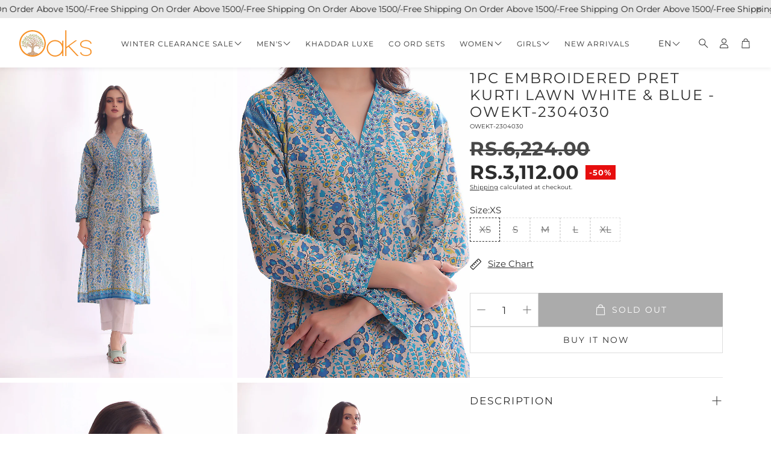

--- FILE ---
content_type: text/html; charset=utf-8
request_url: https://oaks.pk/en-usa/products/teapot-lawn-embroidered
body_size: 36045
content:
<!doctype html>
<html
  class="no-js"
  lang="en"
  dir="ltr"
>
  <head>
    <meta charset="utf-8">
    <meta http-equiv="X-UA-Compatible" content="IE=edge">
    <meta name="viewport" content="width=device-width, initial-scale=1.0">
    <meta name="theme-color" content="">
    <link rel="canonical" href="https://oaks.pk/en-usa/products/teapot-lawn-embroidered">
    <link rel="preconnect" href="https://cdn.shopify.com" crossorigin><link rel="icon" type="image/png" sizes="32x32" href="//oaks.pk/cdn/shop/files/O_Vector_aa1274b0-a083-4491-83b2-c27c59ccde8d.png?crop=center&height=32&v=1764846655&width=32">
      <link rel="icon" type="image/png" sizes="192x192" href="//oaks.pk/cdn/shop/files/O_Vector_aa1274b0-a083-4491-83b2-c27c59ccde8d.png?crop=center&height=192&v=1764846655&width=192">
      <link rel="icon" type="image/png" sizes="512x512" href="//oaks.pk/cdn/shop/files/O_Vector_aa1274b0-a083-4491-83b2-c27c59ccde8d.png?crop=center&height=512&v=1764846655&width=512"><link rel="preconnect" href="https://fonts.shopifycdn.com" crossorigin><title>Oaks Women 1Pc Embroidered Pret Kurti Lawn White &amp; Blue - OWEKT-2304030</title>

    
      <meta name="description" content="Buy Oaks 1Pc Women Pret Kurti Embroidered White &amp; Blue - OWEKT-2304030 | Browse our collection of high quality Women Pret Embroidered in diverse colors and styles. Shop now!">
    

    

<meta property="og:site_name" content="Oaks">
<meta property="og:url" content="https://oaks.pk/en-usa/products/teapot-lawn-embroidered">
<meta property="og:title" content="Oaks Women 1Pc Embroidered Pret Kurti Lawn White &amp; Blue - OWEKT-2304030">
<meta property="og:type" content="product">
<meta property="og:description" content="Buy Oaks 1Pc Women Pret Kurti Embroidered White &amp; Blue - OWEKT-2304030 | Browse our collection of high quality Women Pret Embroidered in diverse colors and styles. Shop now!"><meta property="og:image" content="http://oaks.pk/cdn/shop/files/Women-Pret-Embroidered_OWEKT-2304030-1.jpg?v=1748265114">
  <meta property="og:image:secure_url" content="https://oaks.pk/cdn/shop/files/Women-Pret-Embroidered_OWEKT-2304030-1.jpg?v=1748265114">
  <meta property="og:image:width" content="1200">
  <meta property="og:image:height" content="1600"><meta property="og:price:amount" content="3,112.00">
  <meta property="og:price:currency" content="PKR"><meta name="twitter:card" content="summary_large_image">
<meta name="twitter:title" content="Oaks Women 1Pc Embroidered Pret Kurti Lawn White &amp; Blue - OWEKT-2304030">
<meta name="twitter:description" content="Buy Oaks 1Pc Women Pret Kurti Embroidered White &amp; Blue - OWEKT-2304030 | Browse our collection of high quality Women Pret Embroidered in diverse colors and styles. Shop now!">


    <link href="//oaks.pk/cdn/shop/t/11/assets/swiper.css?v=103114507759420177231764237900" rel="stylesheet" type="text/css" media="all" />

    <link href="//oaks.pk/cdn/shop/t/11/assets/settings.css?v=68561841278369731311767690593" rel="stylesheet" type="text/css" media="all" />
    <link href="//oaks.pk/cdn/shop/t/11/assets/critical.css?v=109153312091300647771764237899" rel="stylesheet" type="text/css" media="all" />

    <script src="//oaks.pk/cdn/shop/t/11/assets/variants.js?v=43305619898451359071764237901" defer="defer"></script>

    <link rel="preload" href="//oaks.pk/cdn/shop/t/11/assets/main.css?v=54782986466983933791764237900" as="style" onload="this.onload=null;this.rel='stylesheet'">
    <noscript><link rel="stylesheet" href="//oaks.pk/cdn/shop/t/11/assets/main.css?v=54782986466983933791764237900"></noscript>
    <link href="//oaks.pk/cdn/shop/t/11/assets/custom.css?v=111603181540343972631764237899" rel="stylesheet" type="text/css" media="all" />

    <script src="//oaks.pk/cdn/shop/t/11/assets/constants.js?v=153673072477245866711764237899" defer="defer"></script>
    <script src="//oaks.pk/cdn/shop/t/11/assets/pubsub.js?v=158357773527763999511764237900" defer="defer"></script>
    <script src="//oaks.pk/cdn/shop/t/11/assets/global.js?v=17280903995563450061764237900" defer="defer"></script>
    <script src="//oaks.pk/cdn/shop/t/11/assets/base.js?v=75303937523758771721764237899" defer="defer"></script>

    <script src="//oaks.pk/cdn/shop/t/11/assets/color-swatch.js?v=70441894731430056471764237899" defer="defer"></script>
    <script src="//oaks.pk/cdn/shop/t/11/assets/localization-form.js?v=68653642382058027111764237900" defer="defer"></script>
    <script src="//oaks.pk/cdn/shop/t/11/assets/animations.js?v=102153372917360354541764237899" defer="defer"></script>
    <script src="//oaks.pk/cdn/shop/t/11/assets/drawer-select.js?v=29189407719080657991764237900" defer="defer"></script>
    <script src="//oaks.pk/cdn/shop/t/11/assets/model_element.js?v=158477732829452102971764237900" defer="defer"></script><script type="module" src="//oaks.pk/cdn/shop/t/11/assets/gallery.js?v=95892370995664318781764237900" defer="defer"></script><script>window.performance && window.performance.mark && window.performance.mark('shopify.content_for_header.start');</script><meta name="google-site-verification" content="N0s3I_jU4YYVeqFXxr5it0_PVymCPkyiUxJHn0lEEAo">
<meta id="shopify-digital-wallet" name="shopify-digital-wallet" content="/81643110704/digital_wallets/dialog">
<link rel="alternate" hreflang="x-default" href="https://oaks.pk/products/teapot-lawn-embroidered">
<link rel="alternate" hreflang="en" href="https://oaks.pk/products/teapot-lawn-embroidered">
<link rel="alternate" hreflang="fr" href="https://oaks.pk/fr/products/teapot-lawn-embroidered">
<link rel="alternate" hreflang="ar" href="https://oaks.pk/ar/products/teapot-lawn-embroidered">
<link rel="alternate" hreflang="zh-Hans" href="https://oaks.pk/zh/products/teapot-lawn-embroidered">
<link rel="alternate" hreflang="it" href="https://oaks.pk/it/products/teapot-lawn-embroidered">
<link rel="alternate" hreflang="ur" href="https://oaks.pk/ur/products/teapot-lawn-embroidered">
<link rel="alternate" hreflang="sd" href="https://oaks.pk/sd/products/teapot-lawn-embroidered">
<link rel="alternate" hreflang="es" href="https://oaks.pk/es/products/teapot-lawn-embroidered">
<link rel="alternate" hreflang="ps" href="https://oaks.pk/ps/products/teapot-lawn-embroidered">
<link rel="alternate" hreflang="en-CA" href="https://oaks.pk/en-ca/products/teapot-lawn-embroidered">
<link rel="alternate" hreflang="en-GB" href="https://oaks.pk/en-uk/products/teapot-lawn-embroidered">
<link rel="alternate" hreflang="en-US" href="https://oaks.pk/en-usa/products/teapot-lawn-embroidered">
<link rel="alternate" hreflang="zh-Hans-AE" href="https://oaks.pk/zh/products/teapot-lawn-embroidered">
<link rel="alternate" hreflang="zh-Hans-AU" href="https://oaks.pk/zh/products/teapot-lawn-embroidered">
<link rel="alternate" hreflang="zh-Hans-DE" href="https://oaks.pk/zh/products/teapot-lawn-embroidered">
<link rel="alternate" hreflang="zh-Hans-PK" href="https://oaks.pk/zh/products/teapot-lawn-embroidered">
<link rel="alternate" type="application/json+oembed" href="https://oaks.pk/en-usa/products/teapot-lawn-embroidered.oembed">
<script async="async" src="/checkouts/internal/preloads.js?locale=en-US"></script>
<script id="shopify-features" type="application/json">{"accessToken":"9881057156c5068a3aa13ea8a2683ee9","betas":["rich-media-storefront-analytics"],"domain":"oaks.pk","predictiveSearch":true,"shopId":81643110704,"locale":"en"}</script>
<script>var Shopify = Shopify || {};
Shopify.shop = "114f72-3.myshopify.com";
Shopify.locale = "en";
Shopify.currency = {"active":"PKR","rate":"1.0"};
Shopify.country = "US";
Shopify.theme = {"name":"Velour","id":181001912624,"schema_name":"Wonder","schema_version":"2.1.2","theme_store_id":2684,"role":"main"};
Shopify.theme.handle = "null";
Shopify.theme.style = {"id":null,"handle":null};
Shopify.cdnHost = "oaks.pk/cdn";
Shopify.routes = Shopify.routes || {};
Shopify.routes.root = "/en-usa/";</script>
<script type="module">!function(o){(o.Shopify=o.Shopify||{}).modules=!0}(window);</script>
<script>!function(o){function n(){var o=[];function n(){o.push(Array.prototype.slice.apply(arguments))}return n.q=o,n}var t=o.Shopify=o.Shopify||{};t.loadFeatures=n(),t.autoloadFeatures=n()}(window);</script>
<script id="shop-js-analytics" type="application/json">{"pageType":"product"}</script>
<script defer="defer" async type="module" src="//oaks.pk/cdn/shopifycloud/shop-js/modules/v2/client.init-shop-cart-sync_BApSsMSl.en.esm.js"></script>
<script defer="defer" async type="module" src="//oaks.pk/cdn/shopifycloud/shop-js/modules/v2/chunk.common_CBoos6YZ.esm.js"></script>
<script type="module">
  await import("//oaks.pk/cdn/shopifycloud/shop-js/modules/v2/client.init-shop-cart-sync_BApSsMSl.en.esm.js");
await import("//oaks.pk/cdn/shopifycloud/shop-js/modules/v2/chunk.common_CBoos6YZ.esm.js");

  window.Shopify.SignInWithShop?.initShopCartSync?.({"fedCMEnabled":true,"windoidEnabled":true});

</script>
<script>(function() {
  var isLoaded = false;
  function asyncLoad() {
    if (isLoaded) return;
    isLoaded = true;
    var urls = ["https:\/\/d2badvwg0mti9p.cloudfront.net\/script.js?shop=114f72-3.myshopify.com\u0026shop=114f72-3.myshopify.com"];
    for (var i = 0; i < urls.length; i++) {
      var s = document.createElement('script');
      s.type = 'text/javascript';
      s.async = true;
      s.src = urls[i];
      var x = document.getElementsByTagName('script')[0];
      x.parentNode.insertBefore(s, x);
    }
  };
  if(window.attachEvent) {
    window.attachEvent('onload', asyncLoad);
  } else {
    window.addEventListener('load', asyncLoad, false);
  }
})();</script>
<script id="__st">var __st={"a":81643110704,"offset":18000,"reqid":"d4cc5b1e-9ab9-44f3-b5b3-92b9b7639a96-1768935065","pageurl":"oaks.pk\/en-usa\/products\/teapot-lawn-embroidered","u":"105817af9ccd","p":"product","rtyp":"product","rid":8625410343216};</script>
<script>window.ShopifyPaypalV4VisibilityTracking = true;</script>
<script id="captcha-bootstrap">!function(){'use strict';const t='contact',e='account',n='new_comment',o=[[t,t],['blogs',n],['comments',n],[t,'customer']],c=[[e,'customer_login'],[e,'guest_login'],[e,'recover_customer_password'],[e,'create_customer']],r=t=>t.map((([t,e])=>`form[action*='/${t}']:not([data-nocaptcha='true']) input[name='form_type'][value='${e}']`)).join(','),a=t=>()=>t?[...document.querySelectorAll(t)].map((t=>t.form)):[];function s(){const t=[...o],e=r(t);return a(e)}const i='password',u='form_key',d=['recaptcha-v3-token','g-recaptcha-response','h-captcha-response',i],f=()=>{try{return window.sessionStorage}catch{return}},m='__shopify_v',_=t=>t.elements[u];function p(t,e,n=!1){try{const o=window.sessionStorage,c=JSON.parse(o.getItem(e)),{data:r}=function(t){const{data:e,action:n}=t;return t[m]||n?{data:e,action:n}:{data:t,action:n}}(c);for(const[e,n]of Object.entries(r))t.elements[e]&&(t.elements[e].value=n);n&&o.removeItem(e)}catch(o){console.error('form repopulation failed',{error:o})}}const l='form_type',E='cptcha';function T(t){t.dataset[E]=!0}const w=window,h=w.document,L='Shopify',v='ce_forms',y='captcha';let A=!1;((t,e)=>{const n=(g='f06e6c50-85a8-45c8-87d0-21a2b65856fe',I='https://cdn.shopify.com/shopifycloud/storefront-forms-hcaptcha/ce_storefront_forms_captcha_hcaptcha.v1.5.2.iife.js',D={infoText:'Protected by hCaptcha',privacyText:'Privacy',termsText:'Terms'},(t,e,n)=>{const o=w[L][v],c=o.bindForm;if(c)return c(t,g,e,D).then(n);var r;o.q.push([[t,g,e,D],n]),r=I,A||(h.body.append(Object.assign(h.createElement('script'),{id:'captcha-provider',async:!0,src:r})),A=!0)});var g,I,D;w[L]=w[L]||{},w[L][v]=w[L][v]||{},w[L][v].q=[],w[L][y]=w[L][y]||{},w[L][y].protect=function(t,e){n(t,void 0,e),T(t)},Object.freeze(w[L][y]),function(t,e,n,w,h,L){const[v,y,A,g]=function(t,e,n){const i=e?o:[],u=t?c:[],d=[...i,...u],f=r(d),m=r(i),_=r(d.filter((([t,e])=>n.includes(e))));return[a(f),a(m),a(_),s()]}(w,h,L),I=t=>{const e=t.target;return e instanceof HTMLFormElement?e:e&&e.form},D=t=>v().includes(t);t.addEventListener('submit',(t=>{const e=I(t);if(!e)return;const n=D(e)&&!e.dataset.hcaptchaBound&&!e.dataset.recaptchaBound,o=_(e),c=g().includes(e)&&(!o||!o.value);(n||c)&&t.preventDefault(),c&&!n&&(function(t){try{if(!f())return;!function(t){const e=f();if(!e)return;const n=_(t);if(!n)return;const o=n.value;o&&e.removeItem(o)}(t);const e=Array.from(Array(32),(()=>Math.random().toString(36)[2])).join('');!function(t,e){_(t)||t.append(Object.assign(document.createElement('input'),{type:'hidden',name:u})),t.elements[u].value=e}(t,e),function(t,e){const n=f();if(!n)return;const o=[...t.querySelectorAll(`input[type='${i}']`)].map((({name:t})=>t)),c=[...d,...o],r={};for(const[a,s]of new FormData(t).entries())c.includes(a)||(r[a]=s);n.setItem(e,JSON.stringify({[m]:1,action:t.action,data:r}))}(t,e)}catch(e){console.error('failed to persist form',e)}}(e),e.submit())}));const S=(t,e)=>{t&&!t.dataset[E]&&(n(t,e.some((e=>e===t))),T(t))};for(const o of['focusin','change'])t.addEventListener(o,(t=>{const e=I(t);D(e)&&S(e,y())}));const B=e.get('form_key'),M=e.get(l),P=B&&M;t.addEventListener('DOMContentLoaded',(()=>{const t=y();if(P)for(const e of t)e.elements[l].value===M&&p(e,B);[...new Set([...A(),...v().filter((t=>'true'===t.dataset.shopifyCaptcha))])].forEach((e=>S(e,t)))}))}(h,new URLSearchParams(w.location.search),n,t,e,['guest_login'])})(!0,!0)}();</script>
<script integrity="sha256-4kQ18oKyAcykRKYeNunJcIwy7WH5gtpwJnB7kiuLZ1E=" data-source-attribution="shopify.loadfeatures" defer="defer" src="//oaks.pk/cdn/shopifycloud/storefront/assets/storefront/load_feature-a0a9edcb.js" crossorigin="anonymous"></script>
<script data-source-attribution="shopify.dynamic_checkout.dynamic.init">var Shopify=Shopify||{};Shopify.PaymentButton=Shopify.PaymentButton||{isStorefrontPortableWallets:!0,init:function(){window.Shopify.PaymentButton.init=function(){};var t=document.createElement("script");t.src="https://oaks.pk/cdn/shopifycloud/portable-wallets/latest/portable-wallets.en.js",t.type="module",document.head.appendChild(t)}};
</script>
<script data-source-attribution="shopify.dynamic_checkout.buyer_consent">
  function portableWalletsHideBuyerConsent(e){var t=document.getElementById("shopify-buyer-consent"),n=document.getElementById("shopify-subscription-policy-button");t&&n&&(t.classList.add("hidden"),t.setAttribute("aria-hidden","true"),n.removeEventListener("click",e))}function portableWalletsShowBuyerConsent(e){var t=document.getElementById("shopify-buyer-consent"),n=document.getElementById("shopify-subscription-policy-button");t&&n&&(t.classList.remove("hidden"),t.removeAttribute("aria-hidden"),n.addEventListener("click",e))}window.Shopify?.PaymentButton&&(window.Shopify.PaymentButton.hideBuyerConsent=portableWalletsHideBuyerConsent,window.Shopify.PaymentButton.showBuyerConsent=portableWalletsShowBuyerConsent);
</script>
<script>
  function portableWalletsCleanup(e){e&&e.src&&console.error("Failed to load portable wallets script "+e.src);var t=document.querySelectorAll("shopify-accelerated-checkout .shopify-payment-button__skeleton, shopify-accelerated-checkout-cart .wallet-cart-button__skeleton"),e=document.getElementById("shopify-buyer-consent");for(let e=0;e<t.length;e++)t[e].remove();e&&e.remove()}function portableWalletsNotLoadedAsModule(e){e instanceof ErrorEvent&&"string"==typeof e.message&&e.message.includes("import.meta")&&"string"==typeof e.filename&&e.filename.includes("portable-wallets")&&(window.removeEventListener("error",portableWalletsNotLoadedAsModule),window.Shopify.PaymentButton.failedToLoad=e,"loading"===document.readyState?document.addEventListener("DOMContentLoaded",window.Shopify.PaymentButton.init):window.Shopify.PaymentButton.init())}window.addEventListener("error",portableWalletsNotLoadedAsModule);
</script>

<script type="module" src="https://oaks.pk/cdn/shopifycloud/portable-wallets/latest/portable-wallets.en.js" onError="portableWalletsCleanup(this)" crossorigin="anonymous"></script>
<script nomodule>
  document.addEventListener("DOMContentLoaded", portableWalletsCleanup);
</script>

<link id="shopify-accelerated-checkout-styles" rel="stylesheet" media="screen" href="https://oaks.pk/cdn/shopifycloud/portable-wallets/latest/accelerated-checkout-backwards-compat.css" crossorigin="anonymous">
<style id="shopify-accelerated-checkout-cart">
        #shopify-buyer-consent {
  margin-top: 1em;
  display: inline-block;
  width: 100%;
}

#shopify-buyer-consent.hidden {
  display: none;
}

#shopify-subscription-policy-button {
  background: none;
  border: none;
  padding: 0;
  text-decoration: underline;
  font-size: inherit;
  cursor: pointer;
}

#shopify-subscription-policy-button::before {
  box-shadow: none;
}

      </style>

<script>window.performance && window.performance.mark && window.performance.mark('shopify.content_for_header.end');</script>


    <style data-shopify>  
      /* custom fontfaces/imports */
      

      /* default fonts */
      @font-face {
  font-family: Montserrat;
  font-weight: 400;
  font-style: normal;
  font-display: swap;
  src: url("//oaks.pk/cdn/fonts/montserrat/montserrat_n4.81949fa0ac9fd2021e16436151e8eaa539321637.woff2") format("woff2"),
       url("//oaks.pk/cdn/fonts/montserrat/montserrat_n4.a6c632ca7b62da89c3594789ba828388aac693fe.woff") format("woff");
}

      @font-face {
  font-family: Montserrat;
  font-weight: 700;
  font-style: normal;
  font-display: swap;
  src: url("//oaks.pk/cdn/fonts/montserrat/montserrat_n7.3c434e22befd5c18a6b4afadb1e3d77c128c7939.woff2") format("woff2"),
       url("//oaks.pk/cdn/fonts/montserrat/montserrat_n7.5d9fa6e2cae713c8fb539a9876489d86207fe957.woff") format("woff");
}

      @font-face {
  font-family: Montserrat;
  font-weight: 400;
  font-style: italic;
  font-display: swap;
  src: url("//oaks.pk/cdn/fonts/montserrat/montserrat_i4.5a4ea298b4789e064f62a29aafc18d41f09ae59b.woff2") format("woff2"),
       url("//oaks.pk/cdn/fonts/montserrat/montserrat_i4.072b5869c5e0ed5b9d2021e4c2af132e16681ad2.woff") format("woff");
}

      @font-face {
  font-family: Montserrat;
  font-weight: 700;
  font-style: italic;
  font-display: swap;
  src: url("//oaks.pk/cdn/fonts/montserrat/montserrat_i7.a0d4a463df4f146567d871890ffb3c80408e7732.woff2") format("woff2"),
       url("//oaks.pk/cdn/fonts/montserrat/montserrat_i7.f6ec9f2a0681acc6f8152c40921d2a4d2e1a2c78.woff") format("woff");
}

      @font-face {
  font-family: Montserrat;
  font-weight: 400;
  font-style: normal;
  font-display: swap;
  src: url("//oaks.pk/cdn/fonts/montserrat/montserrat_n4.81949fa0ac9fd2021e16436151e8eaa539321637.woff2") format("woff2"),
       url("//oaks.pk/cdn/fonts/montserrat/montserrat_n4.a6c632ca7b62da89c3594789ba828388aac693fe.woff") format("woff");
}

      @font-face {
  font-family: Montserrat;
  font-weight: 400;
  font-style: normal;
  font-display: swap;
  src: url("//oaks.pk/cdn/fonts/montserrat/montserrat_n4.81949fa0ac9fd2021e16436151e8eaa539321637.woff2") format("woff2"),
       url("//oaks.pk/cdn/fonts/montserrat/montserrat_n4.a6c632ca7b62da89c3594789ba828388aac693fe.woff") format("woff");
}

      @font-face {
  font-family: Montserrat;
  font-weight: 400;
  font-style: normal;
  font-display: swap;
  src: url("//oaks.pk/cdn/fonts/montserrat/montserrat_n4.81949fa0ac9fd2021e16436151e8eaa539321637.woff2") format("woff2"),
       url("//oaks.pk/cdn/fonts/montserrat/montserrat_n4.a6c632ca7b62da89c3594789ba828388aac693fe.woff") format("woff");
}

      @font-face {
  font-family: Montserrat;
  font-weight: 400;
  font-style: normal;
  font-display: swap;
  src: url("//oaks.pk/cdn/fonts/montserrat/montserrat_n4.81949fa0ac9fd2021e16436151e8eaa539321637.woff2") format("woff2"),
       url("//oaks.pk/cdn/fonts/montserrat/montserrat_n4.a6c632ca7b62da89c3594789ba828388aac693fe.woff") format("woff");
}

      

      @font-face {
        font-family: 'icomoon';
        src:  url('//oaks.pk/cdn/shop/t/11/assets/icomoon.eot?v=177295919035341837931764237900?6k4fkf');
        src:  url('//oaks.pk/cdn/shop/t/11/assets/icomoon.eot?v=177295919035341837931764237900?6k4fkf#iefix') format('embedded-opentype'),
          url('//oaks.pk/cdn/shop/t/11/assets/icomoon.ttf?v=57842893614872056761764237900?6k4fkf') format('truetype'),
          url('//oaks.pk/cdn/shop/t/11/assets/icomoon.woff?v=28260046996164968551764237900?6k4fkf') format('woff'),
          url('//oaks.pk/cdn/shop/t/11/assets/icomoon.svg?v=104217218584571201731764237900?6k4fkf#icomoon') format('svg');
        font-weight: normal;
        font-style: normal;
        font-display: block;
      }

      /* override fonts */
      body{--font-price-weight: Bold;}

    </style>
    <style>
      [data-custom-badge="Limited"]{
        background-color: #e4e4e4;
        color: #212121;
        }
      [data-custom-badge="Sale"]{
        background-color: #c60c0c;
        color: #FFFFFF;
        }
      [data-custom-badge="New"]{
        background-color: #ffffff;
        color: #252525;
        }
      [data-custom-badge="Out Of Stock"]{
        background-color: #9e9e9e;
        color: #000000;
        }
    </style><link rel="preload" as="font" href="//oaks.pk/cdn/fonts/montserrat/montserrat_n4.81949fa0ac9fd2021e16436151e8eaa539321637.woff2" type="font/woff2" crossorigin><link rel="preload" as="font" href="//oaks.pk/cdn/fonts/montserrat/montserrat_n4.81949fa0ac9fd2021e16436151e8eaa539321637.woff2" type="font/woff2" crossorigin><link rel="preload" as="font" href="//oaks.pk/cdn/fonts/montserrat/montserrat_n4.81949fa0ac9fd2021e16436151e8eaa539321637.woff2" type="font/woff2" crossorigin><link rel="preload" as="font" href="//oaks.pk/cdn/fonts/montserrat/montserrat_n4.81949fa0ac9fd2021e16436151e8eaa539321637.woff2" type="font/woff2" crossorigin><link rel="preload" as="font" href="//oaks.pk/cdn/fonts/montserrat/montserrat_n4.81949fa0ac9fd2021e16436151e8eaa539321637.woff2" type="font/woff2" crossorigin>

    <script>
      document.documentElement.className = document.documentElement.className.replace('no-js', 'js');
    </script>
  <link href="https://monorail-edge.shopifysvc.com" rel="dns-prefetch">
<script>(function(){if ("sendBeacon" in navigator && "performance" in window) {try {var session_token_from_headers = performance.getEntriesByType('navigation')[0].serverTiming.find(x => x.name == '_s').description;} catch {var session_token_from_headers = undefined;}var session_cookie_matches = document.cookie.match(/_shopify_s=([^;]*)/);var session_token_from_cookie = session_cookie_matches && session_cookie_matches.length === 2 ? session_cookie_matches[1] : "";var session_token = session_token_from_headers || session_token_from_cookie || "";function handle_abandonment_event(e) {var entries = performance.getEntries().filter(function(entry) {return /monorail-edge.shopifysvc.com/.test(entry.name);});if (!window.abandonment_tracked && entries.length === 0) {window.abandonment_tracked = true;var currentMs = Date.now();var navigation_start = performance.timing.navigationStart;var payload = {shop_id: 81643110704,url: window.location.href,navigation_start,duration: currentMs - navigation_start,session_token,page_type: "product"};window.navigator.sendBeacon("https://monorail-edge.shopifysvc.com/v1/produce", JSON.stringify({schema_id: "online_store_buyer_site_abandonment/1.1",payload: payload,metadata: {event_created_at_ms: currentMs,event_sent_at_ms: currentMs}}));}}window.addEventListener('pagehide', handle_abandonment_event);}}());</script>
<script id="web-pixels-manager-setup">(function e(e,d,r,n,o){if(void 0===o&&(o={}),!Boolean(null===(a=null===(i=window.Shopify)||void 0===i?void 0:i.analytics)||void 0===a?void 0:a.replayQueue)){var i,a;window.Shopify=window.Shopify||{};var t=window.Shopify;t.analytics=t.analytics||{};var s=t.analytics;s.replayQueue=[],s.publish=function(e,d,r){return s.replayQueue.push([e,d,r]),!0};try{self.performance.mark("wpm:start")}catch(e){}var l=function(){var e={modern:/Edge?\/(1{2}[4-9]|1[2-9]\d|[2-9]\d{2}|\d{4,})\.\d+(\.\d+|)|Firefox\/(1{2}[4-9]|1[2-9]\d|[2-9]\d{2}|\d{4,})\.\d+(\.\d+|)|Chrom(ium|e)\/(9{2}|\d{3,})\.\d+(\.\d+|)|(Maci|X1{2}).+ Version\/(15\.\d+|(1[6-9]|[2-9]\d|\d{3,})\.\d+)([,.]\d+|)( \(\w+\)|)( Mobile\/\w+|) Safari\/|Chrome.+OPR\/(9{2}|\d{3,})\.\d+\.\d+|(CPU[ +]OS|iPhone[ +]OS|CPU[ +]iPhone|CPU IPhone OS|CPU iPad OS)[ +]+(15[._]\d+|(1[6-9]|[2-9]\d|\d{3,})[._]\d+)([._]\d+|)|Android:?[ /-](13[3-9]|1[4-9]\d|[2-9]\d{2}|\d{4,})(\.\d+|)(\.\d+|)|Android.+Firefox\/(13[5-9]|1[4-9]\d|[2-9]\d{2}|\d{4,})\.\d+(\.\d+|)|Android.+Chrom(ium|e)\/(13[3-9]|1[4-9]\d|[2-9]\d{2}|\d{4,})\.\d+(\.\d+|)|SamsungBrowser\/([2-9]\d|\d{3,})\.\d+/,legacy:/Edge?\/(1[6-9]|[2-9]\d|\d{3,})\.\d+(\.\d+|)|Firefox\/(5[4-9]|[6-9]\d|\d{3,})\.\d+(\.\d+|)|Chrom(ium|e)\/(5[1-9]|[6-9]\d|\d{3,})\.\d+(\.\d+|)([\d.]+$|.*Safari\/(?![\d.]+ Edge\/[\d.]+$))|(Maci|X1{2}).+ Version\/(10\.\d+|(1[1-9]|[2-9]\d|\d{3,})\.\d+)([,.]\d+|)( \(\w+\)|)( Mobile\/\w+|) Safari\/|Chrome.+OPR\/(3[89]|[4-9]\d|\d{3,})\.\d+\.\d+|(CPU[ +]OS|iPhone[ +]OS|CPU[ +]iPhone|CPU IPhone OS|CPU iPad OS)[ +]+(10[._]\d+|(1[1-9]|[2-9]\d|\d{3,})[._]\d+)([._]\d+|)|Android:?[ /-](13[3-9]|1[4-9]\d|[2-9]\d{2}|\d{4,})(\.\d+|)(\.\d+|)|Mobile Safari.+OPR\/([89]\d|\d{3,})\.\d+\.\d+|Android.+Firefox\/(13[5-9]|1[4-9]\d|[2-9]\d{2}|\d{4,})\.\d+(\.\d+|)|Android.+Chrom(ium|e)\/(13[3-9]|1[4-9]\d|[2-9]\d{2}|\d{4,})\.\d+(\.\d+|)|Android.+(UC? ?Browser|UCWEB|U3)[ /]?(15\.([5-9]|\d{2,})|(1[6-9]|[2-9]\d|\d{3,})\.\d+)\.\d+|SamsungBrowser\/(5\.\d+|([6-9]|\d{2,})\.\d+)|Android.+MQ{2}Browser\/(14(\.(9|\d{2,})|)|(1[5-9]|[2-9]\d|\d{3,})(\.\d+|))(\.\d+|)|K[Aa][Ii]OS\/(3\.\d+|([4-9]|\d{2,})\.\d+)(\.\d+|)/},d=e.modern,r=e.legacy,n=navigator.userAgent;return n.match(d)?"modern":n.match(r)?"legacy":"unknown"}(),u="modern"===l?"modern":"legacy",c=(null!=n?n:{modern:"",legacy:""})[u],f=function(e){return[e.baseUrl,"/wpm","/b",e.hashVersion,"modern"===e.buildTarget?"m":"l",".js"].join("")}({baseUrl:d,hashVersion:r,buildTarget:u}),m=function(e){var d=e.version,r=e.bundleTarget,n=e.surface,o=e.pageUrl,i=e.monorailEndpoint;return{emit:function(e){var a=e.status,t=e.errorMsg,s=(new Date).getTime(),l=JSON.stringify({metadata:{event_sent_at_ms:s},events:[{schema_id:"web_pixels_manager_load/3.1",payload:{version:d,bundle_target:r,page_url:o,status:a,surface:n,error_msg:t},metadata:{event_created_at_ms:s}}]});if(!i)return console&&console.warn&&console.warn("[Web Pixels Manager] No Monorail endpoint provided, skipping logging."),!1;try{return self.navigator.sendBeacon.bind(self.navigator)(i,l)}catch(e){}var u=new XMLHttpRequest;try{return u.open("POST",i,!0),u.setRequestHeader("Content-Type","text/plain"),u.send(l),!0}catch(e){return console&&console.warn&&console.warn("[Web Pixels Manager] Got an unhandled error while logging to Monorail."),!1}}}}({version:r,bundleTarget:l,surface:e.surface,pageUrl:self.location.href,monorailEndpoint:e.monorailEndpoint});try{o.browserTarget=l,function(e){var d=e.src,r=e.async,n=void 0===r||r,o=e.onload,i=e.onerror,a=e.sri,t=e.scriptDataAttributes,s=void 0===t?{}:t,l=document.createElement("script"),u=document.querySelector("head"),c=document.querySelector("body");if(l.async=n,l.src=d,a&&(l.integrity=a,l.crossOrigin="anonymous"),s)for(var f in s)if(Object.prototype.hasOwnProperty.call(s,f))try{l.dataset[f]=s[f]}catch(e){}if(o&&l.addEventListener("load",o),i&&l.addEventListener("error",i),u)u.appendChild(l);else{if(!c)throw new Error("Did not find a head or body element to append the script");c.appendChild(l)}}({src:f,async:!0,onload:function(){if(!function(){var e,d;return Boolean(null===(d=null===(e=window.Shopify)||void 0===e?void 0:e.analytics)||void 0===d?void 0:d.initialized)}()){var d=window.webPixelsManager.init(e)||void 0;if(d){var r=window.Shopify.analytics;r.replayQueue.forEach((function(e){var r=e[0],n=e[1],o=e[2];d.publishCustomEvent(r,n,o)})),r.replayQueue=[],r.publish=d.publishCustomEvent,r.visitor=d.visitor,r.initialized=!0}}},onerror:function(){return m.emit({status:"failed",errorMsg:"".concat(f," has failed to load")})},sri:function(e){var d=/^sha384-[A-Za-z0-9+/=]+$/;return"string"==typeof e&&d.test(e)}(c)?c:"",scriptDataAttributes:o}),m.emit({status:"loading"})}catch(e){m.emit({status:"failed",errorMsg:(null==e?void 0:e.message)||"Unknown error"})}}})({shopId: 81643110704,storefrontBaseUrl: "https://oaks.pk",extensionsBaseUrl: "https://extensions.shopifycdn.com/cdn/shopifycloud/web-pixels-manager",monorailEndpoint: "https://monorail-edge.shopifysvc.com/unstable/produce_batch",surface: "storefront-renderer",enabledBetaFlags: ["2dca8a86"],webPixelsConfigList: [{"id":"1940390192","configuration":"{\"pixelId\":\"c7526076-086e-47d5-bd40-454716bcf819\"}","eventPayloadVersion":"v1","runtimeContext":"STRICT","scriptVersion":"c119f01612c13b62ab52809eb08154bb","type":"APP","apiClientId":2556259,"privacyPurposes":["ANALYTICS","MARKETING","SALE_OF_DATA"],"dataSharingAdjustments":{"protectedCustomerApprovalScopes":["read_customer_address","read_customer_email","read_customer_name","read_customer_personal_data","read_customer_phone"]}},{"id":"1551565104","configuration":"{\"config\":\"{\\\"google_tag_ids\\\":[\\\"G-D6453GPMB7\\\",\\\"GT-MRQFVLZT\\\",\\\"AW-17757974964\\\"],\\\"target_country\\\":\\\"PK\\\",\\\"gtag_events\\\":[{\\\"type\\\":\\\"begin_checkout\\\",\\\"action_label\\\":[\\\"G-D6453GPMB7\\\",\\\"MC-V56VRPL6C8\\\",\\\"AW-17757974964\\\"]},{\\\"type\\\":\\\"search\\\",\\\"action_label\\\":[\\\"G-D6453GPMB7\\\",\\\"MC-V56VRPL6C8\\\",\\\"AW-17757974964\\\"]},{\\\"type\\\":\\\"view_item\\\",\\\"action_label\\\":[\\\"G-D6453GPMB7\\\",\\\"MC-V56VRPL6C8\\\",\\\"AW-17757974964\\\"]},{\\\"type\\\":\\\"purchase\\\",\\\"action_label\\\":[\\\"G-D6453GPMB7\\\",\\\"MC-V56VRPL6C8\\\",\\\"AW-17757974964\\\"]},{\\\"type\\\":\\\"page_view\\\",\\\"action_label\\\":[\\\"G-D6453GPMB7\\\",\\\"MC-V56VRPL6C8\\\",\\\"AW-17757974964\\\"]},{\\\"type\\\":\\\"add_payment_info\\\",\\\"action_label\\\":[\\\"G-D6453GPMB7\\\",\\\"MC-V56VRPL6C8\\\",\\\"AW-17757974964\\\"]},{\\\"type\\\":\\\"add_to_cart\\\",\\\"action_label\\\":[\\\"G-D6453GPMB7\\\",\\\"MC-V56VRPL6C8\\\",\\\"AW-17757974964\\\"]}],\\\"enable_monitoring_mode\\\":false}\"}","eventPayloadVersion":"v1","runtimeContext":"OPEN","scriptVersion":"b2a88bafab3e21179ed38636efcd8a93","type":"APP","apiClientId":1780363,"privacyPurposes":[],"dataSharingAdjustments":{"protectedCustomerApprovalScopes":["read_customer_address","read_customer_email","read_customer_name","read_customer_personal_data","read_customer_phone"]}},{"id":"1364230448","configuration":"{\"webPixelName\":\"Judge.me\"}","eventPayloadVersion":"v1","runtimeContext":"STRICT","scriptVersion":"34ad157958823915625854214640f0bf","type":"APP","apiClientId":683015,"privacyPurposes":["ANALYTICS"],"dataSharingAdjustments":{"protectedCustomerApprovalScopes":["read_customer_email","read_customer_name","read_customer_personal_data","read_customer_phone"]}},{"id":"1286504752","configuration":"{\"pixelCode\":\"D0NGLV3C77U6EL28S0PG\"}","eventPayloadVersion":"v1","runtimeContext":"STRICT","scriptVersion":"22e92c2ad45662f435e4801458fb78cc","type":"APP","apiClientId":4383523,"privacyPurposes":["ANALYTICS","MARKETING","SALE_OF_DATA"],"dataSharingAdjustments":{"protectedCustomerApprovalScopes":["read_customer_address","read_customer_email","read_customer_name","read_customer_personal_data","read_customer_phone"]}},{"id":"410485040","configuration":"{\"pixel_id\":\"772970446996311\",\"pixel_type\":\"facebook_pixel\",\"metaapp_system_user_token\":\"-\"}","eventPayloadVersion":"v1","runtimeContext":"OPEN","scriptVersion":"ca16bc87fe92b6042fbaa3acc2fbdaa6","type":"APP","apiClientId":2329312,"privacyPurposes":["ANALYTICS","MARKETING","SALE_OF_DATA"],"dataSharingAdjustments":{"protectedCustomerApprovalScopes":["read_customer_address","read_customer_email","read_customer_name","read_customer_personal_data","read_customer_phone"]}},{"id":"82968880","configuration":"{\"pixelInfo\":\"[{\\\"id\\\":\\\"520749357164666963\\\"}]\"}","eventPayloadVersion":"v1","runtimeContext":"STRICT","scriptVersion":"7713c4c1192717d128e2a0608e369d29","type":"APP","apiClientId":39312883713,"privacyPurposes":["ANALYTICS","MARKETING","SALE_OF_DATA"],"dataSharingAdjustments":{"protectedCustomerApprovalScopes":[]}},{"id":"81953072","configuration":"{\"accountID\":\"786\"}","eventPayloadVersion":"v1","runtimeContext":"STRICT","scriptVersion":"932a47e1abef9103157110b7e77ddf23","type":"APP","apiClientId":34264940545,"privacyPurposes":["ANALYTICS","MARKETING","SALE_OF_DATA"],"dataSharingAdjustments":{"protectedCustomerApprovalScopes":["read_customer_address","read_customer_email","read_customer_name","read_customer_personal_data"]}},{"id":"shopify-app-pixel","configuration":"{}","eventPayloadVersion":"v1","runtimeContext":"STRICT","scriptVersion":"0450","apiClientId":"shopify-pixel","type":"APP","privacyPurposes":["ANALYTICS","MARKETING"]},{"id":"shopify-custom-pixel","eventPayloadVersion":"v1","runtimeContext":"LAX","scriptVersion":"0450","apiClientId":"shopify-pixel","type":"CUSTOM","privacyPurposes":["ANALYTICS","MARKETING"]}],isMerchantRequest: false,initData: {"shop":{"name":"Oaks","paymentSettings":{"currencyCode":"PKR"},"myshopifyDomain":"114f72-3.myshopify.com","countryCode":"PK","storefrontUrl":"https:\/\/oaks.pk\/en-usa"},"customer":null,"cart":null,"checkout":null,"productVariants":[{"price":{"amount":3112.0,"currencyCode":"PKR"},"product":{"title":"1Pc Embroidered Pret Kurti Lawn White \u0026 Blue - OWEKT-2304030","vendor":"Oaks","id":"8625410343216","untranslatedTitle":"1Pc Embroidered Pret Kurti Lawn White \u0026 Blue - OWEKT-2304030","url":"\/en-usa\/products\/teapot-lawn-embroidered","type":"Women Pret Embroidered"},"id":"46587139359024","image":{"src":"\/\/oaks.pk\/cdn\/shop\/files\/Women-Pret-Embroidered_OWEKT-2304030-1.jpg?v=1748265114"},"sku":"OWEKT-2304030","title":"XS","untranslatedTitle":"XS"},{"price":{"amount":3112.0,"currencyCode":"PKR"},"product":{"title":"1Pc Embroidered Pret Kurti Lawn White \u0026 Blue - OWEKT-2304030","vendor":"Oaks","id":"8625410343216","untranslatedTitle":"1Pc Embroidered Pret Kurti Lawn White \u0026 Blue - OWEKT-2304030","url":"\/en-usa\/products\/teapot-lawn-embroidered","type":"Women Pret Embroidered"},"id":"46587139391792","image":{"src":"\/\/oaks.pk\/cdn\/shop\/files\/Women-Pret-Embroidered_OWEKT-2304030-1.jpg?v=1748265114"},"sku":"OWEKT-2304030","title":"S","untranslatedTitle":"S"},{"price":{"amount":3112.0,"currencyCode":"PKR"},"product":{"title":"1Pc Embroidered Pret Kurti Lawn White \u0026 Blue - OWEKT-2304030","vendor":"Oaks","id":"8625410343216","untranslatedTitle":"1Pc Embroidered Pret Kurti Lawn White \u0026 Blue - OWEKT-2304030","url":"\/en-usa\/products\/teapot-lawn-embroidered","type":"Women Pret Embroidered"},"id":"46587139424560","image":{"src":"\/\/oaks.pk\/cdn\/shop\/files\/Women-Pret-Embroidered_OWEKT-2304030-1.jpg?v=1748265114"},"sku":"OWEKT-2304030","title":"M","untranslatedTitle":"M"},{"price":{"amount":3112.0,"currencyCode":"PKR"},"product":{"title":"1Pc Embroidered Pret Kurti Lawn White \u0026 Blue - OWEKT-2304030","vendor":"Oaks","id":"8625410343216","untranslatedTitle":"1Pc Embroidered Pret Kurti Lawn White \u0026 Blue - OWEKT-2304030","url":"\/en-usa\/products\/teapot-lawn-embroidered","type":"Women Pret Embroidered"},"id":"46587139457328","image":{"src":"\/\/oaks.pk\/cdn\/shop\/files\/Women-Pret-Embroidered_OWEKT-2304030-1.jpg?v=1748265114"},"sku":"OWEKT-2304030","title":"L","untranslatedTitle":"L"},{"price":{"amount":3112.0,"currencyCode":"PKR"},"product":{"title":"1Pc Embroidered Pret Kurti Lawn White \u0026 Blue - OWEKT-2304030","vendor":"Oaks","id":"8625410343216","untranslatedTitle":"1Pc Embroidered Pret Kurti Lawn White \u0026 Blue - OWEKT-2304030","url":"\/en-usa\/products\/teapot-lawn-embroidered","type":"Women Pret Embroidered"},"id":"46587139490096","image":{"src":"\/\/oaks.pk\/cdn\/shop\/files\/Women-Pret-Embroidered_OWEKT-2304030-1.jpg?v=1748265114"},"sku":"OWEKT-2304030","title":"XL","untranslatedTitle":"XL"}],"purchasingCompany":null},},"https://oaks.pk/cdn","fcfee988w5aeb613cpc8e4bc33m6693e112",{"modern":"","legacy":""},{"shopId":"81643110704","storefrontBaseUrl":"https:\/\/oaks.pk","extensionBaseUrl":"https:\/\/extensions.shopifycdn.com\/cdn\/shopifycloud\/web-pixels-manager","surface":"storefront-renderer","enabledBetaFlags":"[\"2dca8a86\"]","isMerchantRequest":"false","hashVersion":"fcfee988w5aeb613cpc8e4bc33m6693e112","publish":"custom","events":"[[\"page_viewed\",{}],[\"product_viewed\",{\"productVariant\":{\"price\":{\"amount\":3112.0,\"currencyCode\":\"PKR\"},\"product\":{\"title\":\"1Pc Embroidered Pret Kurti Lawn White \u0026 Blue - OWEKT-2304030\",\"vendor\":\"Oaks\",\"id\":\"8625410343216\",\"untranslatedTitle\":\"1Pc Embroidered Pret Kurti Lawn White \u0026 Blue - OWEKT-2304030\",\"url\":\"\/en-usa\/products\/teapot-lawn-embroidered\",\"type\":\"Women Pret Embroidered\"},\"id\":\"46587139359024\",\"image\":{\"src\":\"\/\/oaks.pk\/cdn\/shop\/files\/Women-Pret-Embroidered_OWEKT-2304030-1.jpg?v=1748265114\"},\"sku\":\"OWEKT-2304030\",\"title\":\"XS\",\"untranslatedTitle\":\"XS\"}}]]"});</script><script>
  window.ShopifyAnalytics = window.ShopifyAnalytics || {};
  window.ShopifyAnalytics.meta = window.ShopifyAnalytics.meta || {};
  window.ShopifyAnalytics.meta.currency = 'PKR';
  var meta = {"product":{"id":8625410343216,"gid":"gid:\/\/shopify\/Product\/8625410343216","vendor":"Oaks","type":"Women Pret Embroidered","handle":"teapot-lawn-embroidered","variants":[{"id":46587139359024,"price":311200,"name":"1Pc Embroidered Pret Kurti Lawn White \u0026 Blue - OWEKT-2304030 - XS","public_title":"XS","sku":"OWEKT-2304030"},{"id":46587139391792,"price":311200,"name":"1Pc Embroidered Pret Kurti Lawn White \u0026 Blue - OWEKT-2304030 - S","public_title":"S","sku":"OWEKT-2304030"},{"id":46587139424560,"price":311200,"name":"1Pc Embroidered Pret Kurti Lawn White \u0026 Blue - OWEKT-2304030 - M","public_title":"M","sku":"OWEKT-2304030"},{"id":46587139457328,"price":311200,"name":"1Pc Embroidered Pret Kurti Lawn White \u0026 Blue - OWEKT-2304030 - L","public_title":"L","sku":"OWEKT-2304030"},{"id":46587139490096,"price":311200,"name":"1Pc Embroidered Pret Kurti Lawn White \u0026 Blue - OWEKT-2304030 - XL","public_title":"XL","sku":"OWEKT-2304030"}],"remote":false},"page":{"pageType":"product","resourceType":"product","resourceId":8625410343216,"requestId":"d4cc5b1e-9ab9-44f3-b5b3-92b9b7639a96-1768935065"}};
  for (var attr in meta) {
    window.ShopifyAnalytics.meta[attr] = meta[attr];
  }
</script>
<script class="analytics">
  (function () {
    var customDocumentWrite = function(content) {
      var jquery = null;

      if (window.jQuery) {
        jquery = window.jQuery;
      } else if (window.Checkout && window.Checkout.$) {
        jquery = window.Checkout.$;
      }

      if (jquery) {
        jquery('body').append(content);
      }
    };

    var hasLoggedConversion = function(token) {
      if (token) {
        return document.cookie.indexOf('loggedConversion=' + token) !== -1;
      }
      return false;
    }

    var setCookieIfConversion = function(token) {
      if (token) {
        var twoMonthsFromNow = new Date(Date.now());
        twoMonthsFromNow.setMonth(twoMonthsFromNow.getMonth() + 2);

        document.cookie = 'loggedConversion=' + token + '; expires=' + twoMonthsFromNow;
      }
    }

    var trekkie = window.ShopifyAnalytics.lib = window.trekkie = window.trekkie || [];
    if (trekkie.integrations) {
      return;
    }
    trekkie.methods = [
      'identify',
      'page',
      'ready',
      'track',
      'trackForm',
      'trackLink'
    ];
    trekkie.factory = function(method) {
      return function() {
        var args = Array.prototype.slice.call(arguments);
        args.unshift(method);
        trekkie.push(args);
        return trekkie;
      };
    };
    for (var i = 0; i < trekkie.methods.length; i++) {
      var key = trekkie.methods[i];
      trekkie[key] = trekkie.factory(key);
    }
    trekkie.load = function(config) {
      trekkie.config = config || {};
      trekkie.config.initialDocumentCookie = document.cookie;
      var first = document.getElementsByTagName('script')[0];
      var script = document.createElement('script');
      script.type = 'text/javascript';
      script.onerror = function(e) {
        var scriptFallback = document.createElement('script');
        scriptFallback.type = 'text/javascript';
        scriptFallback.onerror = function(error) {
                var Monorail = {
      produce: function produce(monorailDomain, schemaId, payload) {
        var currentMs = new Date().getTime();
        var event = {
          schema_id: schemaId,
          payload: payload,
          metadata: {
            event_created_at_ms: currentMs,
            event_sent_at_ms: currentMs
          }
        };
        return Monorail.sendRequest("https://" + monorailDomain + "/v1/produce", JSON.stringify(event));
      },
      sendRequest: function sendRequest(endpointUrl, payload) {
        // Try the sendBeacon API
        if (window && window.navigator && typeof window.navigator.sendBeacon === 'function' && typeof window.Blob === 'function' && !Monorail.isIos12()) {
          var blobData = new window.Blob([payload], {
            type: 'text/plain'
          });

          if (window.navigator.sendBeacon(endpointUrl, blobData)) {
            return true;
          } // sendBeacon was not successful

        } // XHR beacon

        var xhr = new XMLHttpRequest();

        try {
          xhr.open('POST', endpointUrl);
          xhr.setRequestHeader('Content-Type', 'text/plain');
          xhr.send(payload);
        } catch (e) {
          console.log(e);
        }

        return false;
      },
      isIos12: function isIos12() {
        return window.navigator.userAgent.lastIndexOf('iPhone; CPU iPhone OS 12_') !== -1 || window.navigator.userAgent.lastIndexOf('iPad; CPU OS 12_') !== -1;
      }
    };
    Monorail.produce('monorail-edge.shopifysvc.com',
      'trekkie_storefront_load_errors/1.1',
      {shop_id: 81643110704,
      theme_id: 181001912624,
      app_name: "storefront",
      context_url: window.location.href,
      source_url: "//oaks.pk/cdn/s/trekkie.storefront.cd680fe47e6c39ca5d5df5f0a32d569bc48c0f27.min.js"});

        };
        scriptFallback.async = true;
        scriptFallback.src = '//oaks.pk/cdn/s/trekkie.storefront.cd680fe47e6c39ca5d5df5f0a32d569bc48c0f27.min.js';
        first.parentNode.insertBefore(scriptFallback, first);
      };
      script.async = true;
      script.src = '//oaks.pk/cdn/s/trekkie.storefront.cd680fe47e6c39ca5d5df5f0a32d569bc48c0f27.min.js';
      first.parentNode.insertBefore(script, first);
    };
    trekkie.load(
      {"Trekkie":{"appName":"storefront","development":false,"defaultAttributes":{"shopId":81643110704,"isMerchantRequest":null,"themeId":181001912624,"themeCityHash":"11952008433467691508","contentLanguage":"en","currency":"PKR","eventMetadataId":"724e0e0b-39f8-4287-a313-694c2f7dac2b"},"isServerSideCookieWritingEnabled":true,"monorailRegion":"shop_domain","enabledBetaFlags":["65f19447"]},"Session Attribution":{},"S2S":{"facebookCapiEnabled":true,"source":"trekkie-storefront-renderer","apiClientId":580111}}
    );

    var loaded = false;
    trekkie.ready(function() {
      if (loaded) return;
      loaded = true;

      window.ShopifyAnalytics.lib = window.trekkie;

      var originalDocumentWrite = document.write;
      document.write = customDocumentWrite;
      try { window.ShopifyAnalytics.merchantGoogleAnalytics.call(this); } catch(error) {};
      document.write = originalDocumentWrite;

      window.ShopifyAnalytics.lib.page(null,{"pageType":"product","resourceType":"product","resourceId":8625410343216,"requestId":"d4cc5b1e-9ab9-44f3-b5b3-92b9b7639a96-1768935065","shopifyEmitted":true});

      var match = window.location.pathname.match(/checkouts\/(.+)\/(thank_you|post_purchase)/)
      var token = match? match[1]: undefined;
      if (!hasLoggedConversion(token)) {
        setCookieIfConversion(token);
        window.ShopifyAnalytics.lib.track("Viewed Product",{"currency":"PKR","variantId":46587139359024,"productId":8625410343216,"productGid":"gid:\/\/shopify\/Product\/8625410343216","name":"1Pc Embroidered Pret Kurti Lawn White \u0026 Blue - OWEKT-2304030 - XS","price":"3112.00","sku":"OWEKT-2304030","brand":"Oaks","variant":"XS","category":"Women Pret Embroidered","nonInteraction":true,"remote":false},undefined,undefined,{"shopifyEmitted":true});
      window.ShopifyAnalytics.lib.track("monorail:\/\/trekkie_storefront_viewed_product\/1.1",{"currency":"PKR","variantId":46587139359024,"productId":8625410343216,"productGid":"gid:\/\/shopify\/Product\/8625410343216","name":"1Pc Embroidered Pret Kurti Lawn White \u0026 Blue - OWEKT-2304030 - XS","price":"3112.00","sku":"OWEKT-2304030","brand":"Oaks","variant":"XS","category":"Women Pret Embroidered","nonInteraction":true,"remote":false,"referer":"https:\/\/oaks.pk\/en-usa\/products\/teapot-lawn-embroidered"});
      }
    });


        var eventsListenerScript = document.createElement('script');
        eventsListenerScript.async = true;
        eventsListenerScript.src = "//oaks.pk/cdn/shopifycloud/storefront/assets/shop_events_listener-3da45d37.js";
        document.getElementsByTagName('head')[0].appendChild(eventsListenerScript);

})();</script>
<script
  defer
  src="https://oaks.pk/cdn/shopifycloud/perf-kit/shopify-perf-kit-3.0.4.min.js"
  data-application="storefront-renderer"
  data-shop-id="81643110704"
  data-render-region="gcp-us-central1"
  data-page-type="product"
  data-theme-instance-id="181001912624"
  data-theme-name="Wonder"
  data-theme-version="2.1.2"
  data-monorail-region="shop_domain"
  data-resource-timing-sampling-rate="10"
  data-shs="true"
  data-shs-beacon="true"
  data-shs-export-with-fetch="true"
  data-shs-logs-sample-rate="1"
  data-shs-beacon-endpoint="https://oaks.pk/api/collect"
></script>
</head>

  
  

  <body class="template-product nav-drawer-big mobile-nav" data-animate-picures-onhover>
    <a href="#root" class="skip-to-content-link">Skip to content</a>
    <div class="sticky-header__threshold"></div>
    <!-- BEGIN sections: header-group -->
<section id="shopify-section-sections--25531540504880__announcement-bar" class="shopify-section shopify-section-group-header-group wt-announcement">


<style>
  .wt-announcement {
      
        --color-background: #e7e7e7;
      

      
        --color-text: #212121;
      
  }
</style>

<script src="//oaks.pk/cdn/shop/t/11/assets/announcement-bar.js?v=22178151112189850721764237899" defer="defer"></script>

<announcement-bar class="wt-announcement-bar">
  <script>
    (() => {
      const isHidden = localStorage.getItem("wt-announcement-hidden");
      const announcementCount = Number(1) ;

      if ((!isHidden || new Date().getTime() > Number(isHidden)) && announcementCount > 0) {
        document.querySelector('.wt-announcement-bar').style.display = 'block';
      }
    })();
  </script>

  <div
    data-section-id="sections--25531540504880__announcement-bar"
    data-announcements-count="1"
    id="wt-announcement__container"
    class=" wt-announcement__container wt-announcement__container--1col wt-announcement__container--marquee"
    
      style="--time:150s"
    
  >
    
    

    <div class="wt-announcement__marquee">
    
    
<div
              class="wt-announcement__body wt-announcement__text"
              role="region"
              aria-label="Announcement"
              
            >Free Shipping On Order Above 1500/-
</div>
    
<div
              class="wt-announcement__body wt-announcement__text"
              role="region"
              aria-label="Announcement"
              
            >Free Shipping On Order Above 1500/-
</div>
    
<div
              class="wt-announcement__body wt-announcement__text"
              role="region"
              aria-label="Announcement"
              
            >Free Shipping On Order Above 1500/-
</div>
    
<div
              class="wt-announcement__body wt-announcement__text"
              role="region"
              aria-label="Announcement"
              
            >Free Shipping On Order Above 1500/-
</div>
    
<div
              class="wt-announcement__body wt-announcement__text"
              role="region"
              aria-label="Announcement"
              
            >Free Shipping On Order Above 1500/-
</div>
    
    </div>

    
      <div class="wt-announcement__marquee">
        
<div
                  class="wt-announcement__body wt-announcement__text"
                  role="region"
                  aria-label="Announcement"
                  
                >Free Shipping On Order Above 1500/-
</div>
<div
                  class="wt-announcement__body wt-announcement__text"
                  role="region"
                  aria-label="Announcement"
                  
                >Free Shipping On Order Above 1500/-
</div>
<div
                  class="wt-announcement__body wt-announcement__text"
                  role="region"
                  aria-label="Announcement"
                  
                >Free Shipping On Order Above 1500/-
</div>
<div
                  class="wt-announcement__body wt-announcement__text"
                  role="region"
                  aria-label="Announcement"
                  
                >Free Shipping On Order Above 1500/-
</div>
<div
                  class="wt-announcement__body wt-announcement__text"
                  role="region"
                  aria-label="Announcement"
                  
                >Free Shipping On Order Above 1500/-
</div>
      </div>
    
  </div>
  
    <button
      aria-label="Close announcement bar"
      class="wt-announcement__close"
      tabindex="0"
    >
      
  
                                                           <svg class="svg-icon svg-icon--close wt-announcement__close__icon"        aria-hidden="true"        id="wt-announcement__close"        focusable="false"        role="presentation"        xmlns="http://www.w3.org/2000/svg"        data-icon-theme="option_2" width="72" height="72" viewBox="0 0 72 72" >                    <title></title>                <g transform="rotate(-90 -0.00000157361 72)" id="Close">                <rect x="0" y="72" fill="none" height="72" width="72" id="Rectangle_29183"/>                <path d="m58.76152,133.58844l-22.762,-22.577l-22.762,22.577a1.413,1.413 0 0 1 -1.994,0l-0.828,-0.824a1.381,1.381 0 0 1 0,-1.976l22.973,-22.787l-22.973,-22.788a1.387,1.387 0 0 1 0,-1.98l0.828,-0.824a1.422,1.422 0 0 1 1.994,0l22.764,22.579l22.76,-22.579a1.425,1.425 0 0 1 2,0l0.828,0.824a1.39,1.39 0 0 1 0,1.98l-22.969,22.788l22.969,22.787a1.389,1.389 0 0 1 0,1.979l-0.828,0.82a1.415,1.415 0 0 1 -2,0l0,0.001z" id="Union_2"/>            </g>        </svg>                                                






    </button>
  
</announcement-bar>




</section><header id="shopify-section-sections--25531540504880__header" class="shopify-section shopify-section-group-header-group page-header"><script src="//oaks.pk/cdn/shop/t/11/assets/search-drawer.js?v=134949387955361038351764237900" defer="defer"></script>
<script src="//oaks.pk/cdn/shop/t/11/assets/page-header.js?v=142257850170683884231764237900" defer="defer"></script>


<style>
  :root{
    --logo-width: 100px;
    --logo-width-mobile: 100px;
    --logo-width-desk: 120px;
  }

  
  header[id="shopify-section-sections--25531540504880__header"]{
    --color-transparent-header: #2b2b2b;
  }
  

  
  header[id="shopify-section-sections--25531540504880__header"]{
    --header-bg-opacity: 0.65;
  }
  

  
  header[id="shopify-section-sections--25531540504880__header"]{
    --header-bg-blur: 35px;
  }
  
[data-block-id="column_4Wq7Vj"]
  {
    
      --mega-menu-image-ratio: auto;
    
  }
  [data-block-id="column_7pWACr"]
  {
    
      --mega-menu-image-ratio: auto;
    
  }
  
</style>


<script>
  
  
  
  document.body.classList.remove('mobile-nav');
  
</script>

<page-header
  role="banner"
  id="header"
  data-hide-over-selector=".collection__grid"
  class="
    wt-header
    
    
    
    
     wt-header--transparent 
     wt-header--transparent-logo 
      wt-header--v3 wt-header--fashion wt-header--v5
     wt-header--shadow
    
     wt-header--sticky
     wt-header--sticky-always
     wt-header--always-blurred
  "
  
  
    data-transparent="true"
  
  
    data-sticky="true"
  
  
    data-sticky-always="true"
  
>
  <div
    class="wt-header__body"
  >
    

    
      <div class="wt-header__nav-teaser wt-header__nav-teaser--full-menu">
        <mega-menu-section
          class="mega-menu"
          
            data-enable-submenu-link-in-drawer
          
        >
          <nav class="wt-page-nav-mega  wt-page-nav-mega--shadow"><ul
  class="wt-page-nav-mega__list wt-page-nav-mega__list--center"
>
    
    

    
<li
        class="wt-page-nav-mega__item wt-page-nav-mega__item--parent wt-page-nav-mega__item--simple"
      >
        <a
          href="/en-usa/collections/new-sale-custom-page/Green"
          tabindex="-1"
          data-menu-level="1"
          class="wt-page-nav-mega__link wt-page-nav-mega__link--parent "
        >
          <span class="wt-page-nav-mega__link__text wt-page-nav-mega__link__text--underline">Winter Clearance Sale</span>
          
  
                                                   <svg class="svg-icon svg-icon--plus "        aria-hidden="true"        id=""        focusable="false"        role="presentation"        xmlns="http://www.w3.org/2000/svg"        data-icon-theme="option_2" width="72" height="72" viewBox="0 0 72 72" >                    <title></title>                <g id="Plus2">                <rect class="icon-plus-y" width="54" height="4" rx="2" y="34" x="9"/>                <rect class="icon-plus-x" width="4" height="54" rx="2" y="9" x="34"/>            </g>        </svg>                                                        






          
  
                                                                       <svg class="svg-icon svg-icon--arrow-down "        aria-hidden="true"        id=""        focusable="false"        role="presentation"        xmlns="http://www.w3.org/2000/svg"        data-icon-theme="option_2" width="72" height="72" viewBox="0 0 72 72" >                    <title></title>                <g transform="rotate(-90 -0.00000157361 72)" data-name="Arrow down" id="Arrow_left">                <g data-name="Group 11365" id="Group_11365">                    <rect x="0" y="72" fill="none" height="72" width="72" data-name="Rectangle 29186" id="Rectangle_29186"/>                    <path d="m48.688,81.162l0.876,0.876a1.487,1.487 0 0 1 0,2.1l-24.222,24.225l24.223,24.223a1.487,1.487 0 0 1 0,2.1l-0.876,0.876a1.487,1.487 0 0 1 -2.1,0l-26.154,-26.148a1.487,1.487 0 0 1 0,-2.1l26.151,-26.153a1.487,1.487 0 0 1 2.1,0l0.002,0.001z" id="chevron-left"/>                </g>            </g>        </svg>                                    






        </a>
        <div class="wt-page-nav-mega__sublist__wrapper wt-page-nav-mega__sublist__wrapper--simple">
          <ul class="wt-page-nav-mega__sublist"><li class="wt-page-nav-mega__sublist__item wt-page-nav-mega__sublist__item--child">
                  <a
                    href="/en-usa/collections/women-sale"
                    data-menu-level="2"
                    tabindex="-1"
                    class="wt-page-nav-mega__sublist__link  "
                    ><span class="wt-page-nav-mega__decorated">Women</span></a
                  >
                </li><li class="wt-page-nav-mega__sublist__item wt-page-nav-mega__sublist__item--child">
                  <a
                    href="/en-usa/collections/girls-sale"
                    data-menu-level="2"
                    tabindex="-1"
                    class="wt-page-nav-mega__sublist__link  "
                    ><span class="wt-page-nav-mega__decorated">Girls</span></a
                  >
                </li>
          </ul>
        </div>
      </li>
    
    

    
<li
        class="wt-page-nav-mega__item wt-page-nav-mega__item--parent wt-page-nav-mega__item--simple"
      >
        <a
          href="/en-usa/collections/mens"
          tabindex="-1"
          data-menu-level="1"
          class="wt-page-nav-mega__link wt-page-nav-mega__link--parent "
        >
          <span class="wt-page-nav-mega__link__text wt-page-nav-mega__link__text--underline">Men&#39;s</span>
          
  
                                                   <svg class="svg-icon svg-icon--plus "        aria-hidden="true"        id=""        focusable="false"        role="presentation"        xmlns="http://www.w3.org/2000/svg"        data-icon-theme="option_2" width="72" height="72" viewBox="0 0 72 72" >                    <title></title>                <g id="Plus2">                <rect class="icon-plus-y" width="54" height="4" rx="2" y="34" x="9"/>                <rect class="icon-plus-x" width="4" height="54" rx="2" y="9" x="34"/>            </g>        </svg>                                                        






          
  
                                                                       <svg class="svg-icon svg-icon--arrow-down "        aria-hidden="true"        id=""        focusable="false"        role="presentation"        xmlns="http://www.w3.org/2000/svg"        data-icon-theme="option_2" width="72" height="72" viewBox="0 0 72 72" >                    <title></title>                <g transform="rotate(-90 -0.00000157361 72)" data-name="Arrow down" id="Arrow_left">                <g data-name="Group 11365" id="Group_11365">                    <rect x="0" y="72" fill="none" height="72" width="72" data-name="Rectangle 29186" id="Rectangle_29186"/>                    <path d="m48.688,81.162l0.876,0.876a1.487,1.487 0 0 1 0,2.1l-24.222,24.225l24.223,24.223a1.487,1.487 0 0 1 0,2.1l-0.876,0.876a1.487,1.487 0 0 1 -2.1,0l-26.154,-26.148a1.487,1.487 0 0 1 0,-2.1l26.151,-26.153a1.487,1.487 0 0 1 2.1,0l0.002,0.001z" id="chevron-left"/>                </g>            </g>        </svg>                                    






        </a>
        <div class="wt-page-nav-mega__sublist__wrapper wt-page-nav-mega__sublist__wrapper--simple">
          <ul class="wt-page-nav-mega__sublist"><li
                  class="wt-page-nav-mega__sublist__item wt-page-nav-mega__sublist__item--child wt-page-nav-mega__sublist--parent"
                >
                  <a
                    href="/en-usa/collections/mens-unstitched"
                    data-menu-level="2"
                    tabindex="-1"
                    class="wt-page-nav-mega__sublist__link wt-page-nav-mega__sublist__link--parent "
                  >
                    <span class="wt-page-nav-mega__decorated">Men&#39;s Unstitched</span>
                    
  
                                                   <svg class="svg-icon svg-icon--plus "        aria-hidden="true"        id=""        focusable="false"        role="presentation"        xmlns="http://www.w3.org/2000/svg"        data-icon-theme="option_2" width="72" height="72" viewBox="0 0 72 72" >                    <title></title>                <g id="Plus2">                <rect class="icon-plus-y" width="54" height="4" rx="2" y="34" x="9"/>                <rect class="icon-plus-x" width="4" height="54" rx="2" y="9" x="34"/>            </g>        </svg>                                                        






                    
  
                                                               <svg class="svg-icon svg-icon--arrow-right "        aria-hidden="true"        id=""        focusable="false"        role="presentation"        xmlns="http://www.w3.org/2000/svg"        data-icon-theme="option_2" width="72" height="72" viewBox="0 0 72 72" >                    <title></title>                <g id="Arrow_right" data-name="Arrow right" transform="translate(108 583) rotate(180)">                <g id="arr_right" transform="translate(23289 11206)">                    <g id="Group_11363" data-name="Group 11363">                        <rect id="Rectangle_29181" data-name="Rectangle 2918" width="72" height="72" transform="translate(-23253 -10695)" fill="none"/>                        <path id="chevron-right" d="M35.628,87.789l.876-.876a1.487,1.487,0,0,0,0-2.1L12.281,60.587,36.5,36.365a1.487,1.487,0,0,0,0-2.1l-.876-.876a1.487,1.487,0,0,0-2.1,0L7.375,59.536a1.487,1.487,0,0,0,0,2.1l26.15,26.15a1.487,1.487,0,0,0,2.1,0Z" transform="translate(-23239.939 -10719.95)"/>                    </g>                </g>            </g>        </svg>                                            






                  </a>
                  <ul class="wt-page-nav-mega__sublist wt-page-nav-mega__sublist--nested"><li
                        class="wt-page-nav-mega__sublist__item wt-page-nav-mega__sublist__item--grandchild"
                      >
                        <a
                          href="/en-usa/collections/mans-cotton"
                          data-menu-level="3"
                          class="wt-page-nav-mega__sublist__link"
                          tabindex="-1"
                        >
                          <span class="wt-page-nav-mega__decorated">Men&#39;s Cotton</span>
                        </a>
                      </li><li
                        class="wt-page-nav-mega__sublist__item wt-page-nav-mega__sublist__item--grandchild"
                      >
                        <a
                          href="/en-usa/collections/mans-wash-wear"
                          data-menu-level="3"
                          class="wt-page-nav-mega__sublist__link"
                          tabindex="-1"
                        >
                          <span class="wt-page-nav-mega__decorated">Men&#39;s Wash &amp; Wear</span>
                        </a>
                      </li></ul>
                </li>
          </ul>
        </div>
      </li>
    
    

    
<li class="wt-page-nav-mega__item">
        <a
          href="/en-usa/collections/women-khaddar-luxe-edit"
          data-menu-level="1"
          tabindex="-1"
          class="wt-page-nav-mega__link "
          
        >
          <span class="wt-page-nav-mega__link__text wt-page-nav-mega__link__text--underline">Khaddar Luxe</span>
        </a>
      </li>
    
    

    
<li class="wt-page-nav-mega__item">
        <a
          href="/en-usa/collections/women-pret-co-ord-sets"
          data-menu-level="1"
          tabindex="-1"
          class="wt-page-nav-mega__link "
          
        >
          <span class="wt-page-nav-mega__link__text wt-page-nav-mega__link__text--underline">Co Ord Sets</span>
        </a>
      </li>
    
    

    
<li
        class="wt-page-nav-mega__item wt-page-nav-mega__item--parent wt-page-nav-mega__item--simple"
      >
        <a
          href="/en-usa/collections/women"
          tabindex="-1"
          data-menu-level="1"
          class="wt-page-nav-mega__link wt-page-nav-mega__link--parent "
        >
          <span class="wt-page-nav-mega__link__text wt-page-nav-mega__link__text--underline">Women</span>
          
  
                                                   <svg class="svg-icon svg-icon--plus "        aria-hidden="true"        id=""        focusable="false"        role="presentation"        xmlns="http://www.w3.org/2000/svg"        data-icon-theme="option_2" width="72" height="72" viewBox="0 0 72 72" >                    <title></title>                <g id="Plus2">                <rect class="icon-plus-y" width="54" height="4" rx="2" y="34" x="9"/>                <rect class="icon-plus-x" width="4" height="54" rx="2" y="9" x="34"/>            </g>        </svg>                                                        






          
  
                                                                       <svg class="svg-icon svg-icon--arrow-down "        aria-hidden="true"        id=""        focusable="false"        role="presentation"        xmlns="http://www.w3.org/2000/svg"        data-icon-theme="option_2" width="72" height="72" viewBox="0 0 72 72" >                    <title></title>                <g transform="rotate(-90 -0.00000157361 72)" data-name="Arrow down" id="Arrow_left">                <g data-name="Group 11365" id="Group_11365">                    <rect x="0" y="72" fill="none" height="72" width="72" data-name="Rectangle 29186" id="Rectangle_29186"/>                    <path d="m48.688,81.162l0.876,0.876a1.487,1.487 0 0 1 0,2.1l-24.222,24.225l24.223,24.223a1.487,1.487 0 0 1 0,2.1l-0.876,0.876a1.487,1.487 0 0 1 -2.1,0l-26.154,-26.148a1.487,1.487 0 0 1 0,-2.1l26.151,-26.153a1.487,1.487 0 0 1 2.1,0l0.002,0.001z" id="chevron-left"/>                </g>            </g>        </svg>                                    






        </a>
        <div class="wt-page-nav-mega__sublist__wrapper wt-page-nav-mega__sublist__wrapper--simple">
          <ul class="wt-page-nav-mega__sublist"><li
                  class="wt-page-nav-mega__sublist__item wt-page-nav-mega__sublist__item--child wt-page-nav-mega__sublist--parent"
                >
                  <a
                    href="/en-usa/collections/women-unstitched"
                    data-menu-level="2"
                    tabindex="-1"
                    class="wt-page-nav-mega__sublist__link wt-page-nav-mega__sublist__link--parent "
                  >
                    <span class="wt-page-nav-mega__decorated">Unstitched</span>
                    
  
                                                   <svg class="svg-icon svg-icon--plus "        aria-hidden="true"        id=""        focusable="false"        role="presentation"        xmlns="http://www.w3.org/2000/svg"        data-icon-theme="option_2" width="72" height="72" viewBox="0 0 72 72" >                    <title></title>                <g id="Plus2">                <rect class="icon-plus-y" width="54" height="4" rx="2" y="34" x="9"/>                <rect class="icon-plus-x" width="4" height="54" rx="2" y="9" x="34"/>            </g>        </svg>                                                        






                    
  
                                                               <svg class="svg-icon svg-icon--arrow-right "        aria-hidden="true"        id=""        focusable="false"        role="presentation"        xmlns="http://www.w3.org/2000/svg"        data-icon-theme="option_2" width="72" height="72" viewBox="0 0 72 72" >                    <title></title>                <g id="Arrow_right" data-name="Arrow right" transform="translate(108 583) rotate(180)">                <g id="arr_right" transform="translate(23289 11206)">                    <g id="Group_11363" data-name="Group 11363">                        <rect id="Rectangle_29181" data-name="Rectangle 2918" width="72" height="72" transform="translate(-23253 -10695)" fill="none"/>                        <path id="chevron-right" d="M35.628,87.789l.876-.876a1.487,1.487,0,0,0,0-2.1L12.281,60.587,36.5,36.365a1.487,1.487,0,0,0,0-2.1l-.876-.876a1.487,1.487,0,0,0-2.1,0L7.375,59.536a1.487,1.487,0,0,0,0,2.1l26.15,26.15a1.487,1.487,0,0,0,2.1,0Z" transform="translate(-23239.939 -10719.95)"/>                    </g>                </g>            </g>        </svg>                                            






                  </a>
                  <ul class="wt-page-nav-mega__sublist wt-page-nav-mega__sublist--nested"><li
                        class="wt-page-nav-mega__sublist__item wt-page-nav-mega__sublist__item--grandchild"
                      >
                        <a
                          href="/en-usa/collections/women-unstitched-3-piece"
                          data-menu-level="3"
                          class="wt-page-nav-mega__sublist__link"
                          tabindex="-1"
                        >
                          <span class="wt-page-nav-mega__decorated">3 Piece</span>
                        </a>
                      </li><li
                        class="wt-page-nav-mega__sublist__item wt-page-nav-mega__sublist__item--grandchild"
                      >
                        <a
                          href="/en-usa/collections/women-unstitched-2-piece"
                          data-menu-level="3"
                          class="wt-page-nav-mega__sublist__link"
                          tabindex="-1"
                        >
                          <span class="wt-page-nav-mega__decorated">2 Piece</span>
                        </a>
                      </li><li
                        class="wt-page-nav-mega__sublist__item wt-page-nav-mega__sublist__item--grandchild"
                      >
                        <a
                          href="/en-usa/collections/women-unstitched-1-piece"
                          data-menu-level="3"
                          class="wt-page-nav-mega__sublist__link"
                          tabindex="-1"
                        >
                          <span class="wt-page-nav-mega__decorated">1 Piece</span>
                        </a>
                      </li><li
                        class="wt-page-nav-mega__sublist__item wt-page-nav-mega__sublist__item--grandchild"
                      >
                        <a
                          href="/en-usa/collections/winter-chapter-1-khaddar-women-unstitched"
                          data-menu-level="3"
                          class="wt-page-nav-mega__sublist__link"
                          tabindex="-1"
                        >
                          <span class="wt-page-nav-mega__decorated">Khaddar</span>
                        </a>
                      </li><li
                        class="wt-page-nav-mega__sublist__item wt-page-nav-mega__sublist__item--grandchild"
                      >
                        <a
                          href="/en-usa/collections/women-unstitched-lawn"
                          data-menu-level="3"
                          class="wt-page-nav-mega__sublist__link"
                          tabindex="-1"
                        >
                          <span class="wt-page-nav-mega__decorated">Lawn </span>
                        </a>
                      </li><li
                        class="wt-page-nav-mega__sublist__item wt-page-nav-mega__sublist__item--grandchild"
                      >
                        <a
                          href="/en-usa/collections/women-unstitched-printed"
                          data-menu-level="3"
                          class="wt-page-nav-mega__sublist__link"
                          tabindex="-1"
                        >
                          <span class="wt-page-nav-mega__decorated">Printed</span>
                        </a>
                      </li><li
                        class="wt-page-nav-mega__sublist__item wt-page-nav-mega__sublist__item--grandchild"
                      >
                        <a
                          href="/en-usa/collections/women-unstitched-embroidered"
                          data-menu-level="3"
                          class="wt-page-nav-mega__sublist__link"
                          tabindex="-1"
                        >
                          <span class="wt-page-nav-mega__decorated">Embroidered</span>
                        </a>
                      </li></ul>
                </li><li
                  class="wt-page-nav-mega__sublist__item wt-page-nav-mega__sublist__item--child wt-page-nav-mega__sublist--parent"
                >
                  <a
                    href="/en-usa/collections/women-ready-to-wear"
                    data-menu-level="2"
                    tabindex="-1"
                    class="wt-page-nav-mega__sublist__link wt-page-nav-mega__sublist__link--parent "
                  >
                    <span class="wt-page-nav-mega__decorated">Ready To Wear</span>
                    
  
                                                   <svg class="svg-icon svg-icon--plus "        aria-hidden="true"        id=""        focusable="false"        role="presentation"        xmlns="http://www.w3.org/2000/svg"        data-icon-theme="option_2" width="72" height="72" viewBox="0 0 72 72" >                    <title></title>                <g id="Plus2">                <rect class="icon-plus-y" width="54" height="4" rx="2" y="34" x="9"/>                <rect class="icon-plus-x" width="4" height="54" rx="2" y="9" x="34"/>            </g>        </svg>                                                        






                    
  
                                                               <svg class="svg-icon svg-icon--arrow-right "        aria-hidden="true"        id=""        focusable="false"        role="presentation"        xmlns="http://www.w3.org/2000/svg"        data-icon-theme="option_2" width="72" height="72" viewBox="0 0 72 72" >                    <title></title>                <g id="Arrow_right" data-name="Arrow right" transform="translate(108 583) rotate(180)">                <g id="arr_right" transform="translate(23289 11206)">                    <g id="Group_11363" data-name="Group 11363">                        <rect id="Rectangle_29181" data-name="Rectangle 2918" width="72" height="72" transform="translate(-23253 -10695)" fill="none"/>                        <path id="chevron-right" d="M35.628,87.789l.876-.876a1.487,1.487,0,0,0,0-2.1L12.281,60.587,36.5,36.365a1.487,1.487,0,0,0,0-2.1l-.876-.876a1.487,1.487,0,0,0-2.1,0L7.375,59.536a1.487,1.487,0,0,0,0,2.1l26.15,26.15a1.487,1.487,0,0,0,2.1,0Z" transform="translate(-23239.939 -10719.95)"/>                    </g>                </g>            </g>        </svg>                                            






                  </a>
                  <ul class="wt-page-nav-mega__sublist wt-page-nav-mega__sublist--nested"><li
                        class="wt-page-nav-mega__sublist__item wt-page-nav-mega__sublist__item--grandchild"
                      >
                        <a
                          href="/en-usa/collections/women-pret-3-piece"
                          data-menu-level="3"
                          class="wt-page-nav-mega__sublist__link"
                          tabindex="-1"
                        >
                          <span class="wt-page-nav-mega__decorated">3 Piece</span>
                        </a>
                      </li><li
                        class="wt-page-nav-mega__sublist__item wt-page-nav-mega__sublist__item--grandchild"
                      >
                        <a
                          href="/en-usa/collections/women-pret-2-piece"
                          data-menu-level="3"
                          class="wt-page-nav-mega__sublist__link"
                          tabindex="-1"
                        >
                          <span class="wt-page-nav-mega__decorated">2 Piece</span>
                        </a>
                      </li><li
                        class="wt-page-nav-mega__sublist__item wt-page-nav-mega__sublist__item--grandchild"
                      >
                        <a
                          href="/en-usa/collections/women-kurtis-tops-1-piece"
                          data-menu-level="3"
                          class="wt-page-nav-mega__sublist__link"
                          tabindex="-1"
                        >
                          <span class="wt-page-nav-mega__decorated">Kurtis</span>
                        </a>
                      </li><li
                        class="wt-page-nav-mega__sublist__item wt-page-nav-mega__sublist__item--grandchild"
                      >
                        <a
                          href="/en-usa/collections/women-pret-co-ord-sets"
                          data-menu-level="3"
                          class="wt-page-nav-mega__sublist__link"
                          tabindex="-1"
                        >
                          <span class="wt-page-nav-mega__decorated">Co Ord Sets</span>
                        </a>
                      </li><li
                        class="wt-page-nav-mega__sublist__item wt-page-nav-mega__sublist__item--grandchild"
                      >
                        <a
                          href="/en-usa/collections/women-pret-printed"
                          data-menu-level="3"
                          class="wt-page-nav-mega__sublist__link"
                          tabindex="-1"
                        >
                          <span class="wt-page-nav-mega__decorated">Printed Pret</span>
                        </a>
                      </li><li
                        class="wt-page-nav-mega__sublist__item wt-page-nav-mega__sublist__item--grandchild"
                      >
                        <a
                          href="/en-usa/collections/women-pret-luxury"
                          data-menu-level="3"
                          class="wt-page-nav-mega__sublist__link"
                          tabindex="-1"
                        >
                          <span class="wt-page-nav-mega__decorated">Festive Pret</span>
                        </a>
                      </li><li
                        class="wt-page-nav-mega__sublist__item wt-page-nav-mega__sublist__item--grandchild"
                      >
                        <a
                          href="/en-usa/collections/women-pret-embroidered"
                          data-menu-level="3"
                          class="wt-page-nav-mega__sublist__link"
                          tabindex="-1"
                        >
                          <span class="wt-page-nav-mega__decorated">Embroidered Pret</span>
                        </a>
                      </li><li
                        class="wt-page-nav-mega__sublist__item wt-page-nav-mega__sublist__item--grandchild"
                      >
                        <a
                          href="/en-usa/collections/women-western-fusion-tops"
                          data-menu-level="3"
                          class="wt-page-nav-mega__sublist__link"
                          tabindex="-1"
                        >
                          <span class="wt-page-nav-mega__decorated">Western &amp; Fusion Tops</span>
                        </a>
                      </li><li
                        class="wt-page-nav-mega__sublist__item wt-page-nav-mega__sublist__item--grandchild"
                      >
                        <a
                          href="/en-usa/collections/women-pret-solid"
                          data-menu-level="3"
                          class="wt-page-nav-mega__sublist__link"
                          tabindex="-1"
                        >
                          <span class="wt-page-nav-mega__decorated">Solid Pret</span>
                        </a>
                      </li></ul>
                </li><li
                  class="wt-page-nav-mega__sublist__item wt-page-nav-mega__sublist__item--child wt-page-nav-mega__sublist--parent"
                >
                  <a
                    href="/en-usa/collections/women-bottoms"
                    data-menu-level="2"
                    tabindex="-1"
                    class="wt-page-nav-mega__sublist__link wt-page-nav-mega__sublist__link--parent "
                  >
                    <span class="wt-page-nav-mega__decorated">Bottoms</span>
                    
  
                                                   <svg class="svg-icon svg-icon--plus "        aria-hidden="true"        id=""        focusable="false"        role="presentation"        xmlns="http://www.w3.org/2000/svg"        data-icon-theme="option_2" width="72" height="72" viewBox="0 0 72 72" >                    <title></title>                <g id="Plus2">                <rect class="icon-plus-y" width="54" height="4" rx="2" y="34" x="9"/>                <rect class="icon-plus-x" width="4" height="54" rx="2" y="9" x="34"/>            </g>        </svg>                                                        






                    
  
                                                               <svg class="svg-icon svg-icon--arrow-right "        aria-hidden="true"        id=""        focusable="false"        role="presentation"        xmlns="http://www.w3.org/2000/svg"        data-icon-theme="option_2" width="72" height="72" viewBox="0 0 72 72" >                    <title></title>                <g id="Arrow_right" data-name="Arrow right" transform="translate(108 583) rotate(180)">                <g id="arr_right" transform="translate(23289 11206)">                    <g id="Group_11363" data-name="Group 11363">                        <rect id="Rectangle_29181" data-name="Rectangle 2918" width="72" height="72" transform="translate(-23253 -10695)" fill="none"/>                        <path id="chevron-right" d="M35.628,87.789l.876-.876a1.487,1.487,0,0,0,0-2.1L12.281,60.587,36.5,36.365a1.487,1.487,0,0,0,0-2.1l-.876-.876a1.487,1.487,0,0,0-2.1,0L7.375,59.536a1.487,1.487,0,0,0,0,2.1l26.15,26.15a1.487,1.487,0,0,0,2.1,0Z" transform="translate(-23239.939 -10719.95)"/>                    </g>                </g>            </g>        </svg>                                            






                  </a>
                  <ul class="wt-page-nav-mega__sublist wt-page-nav-mega__sublist--nested"><li
                        class="wt-page-nav-mega__sublist__item wt-page-nav-mega__sublist__item--grandchild"
                      >
                        <a
                          href="/en-usa/collections/women-trousers"
                          data-menu-level="3"
                          class="wt-page-nav-mega__sublist__link"
                          tabindex="-1"
                        >
                          <span class="wt-page-nav-mega__decorated">Trousers</span>
                        </a>
                      </li><li
                        class="wt-page-nav-mega__sublist__item wt-page-nav-mega__sublist__item--grandchild"
                      >
                        <a
                          href="/en-usa/collections/women-shalwar"
                          data-menu-level="3"
                          class="wt-page-nav-mega__sublist__link"
                          tabindex="-1"
                        >
                          <span class="wt-page-nav-mega__decorated">Shalwars</span>
                        </a>
                      </li></ul>
                </li>
          </ul>
        </div>
      </li>
    
    

    
<li
        class="wt-page-nav-mega__item wt-page-nav-mega__item--parent wt-page-nav-mega__item--simple"
      >
        <a
          href="/en-usa/collections/girls"
          tabindex="-1"
          data-menu-level="1"
          class="wt-page-nav-mega__link wt-page-nav-mega__link--parent "
        >
          <span class="wt-page-nav-mega__link__text wt-page-nav-mega__link__text--underline">Girls</span>
          
  
                                                   <svg class="svg-icon svg-icon--plus "        aria-hidden="true"        id=""        focusable="false"        role="presentation"        xmlns="http://www.w3.org/2000/svg"        data-icon-theme="option_2" width="72" height="72" viewBox="0 0 72 72" >                    <title></title>                <g id="Plus2">                <rect class="icon-plus-y" width="54" height="4" rx="2" y="34" x="9"/>                <rect class="icon-plus-x" width="4" height="54" rx="2" y="9" x="34"/>            </g>        </svg>                                                        






          
  
                                                                       <svg class="svg-icon svg-icon--arrow-down "        aria-hidden="true"        id=""        focusable="false"        role="presentation"        xmlns="http://www.w3.org/2000/svg"        data-icon-theme="option_2" width="72" height="72" viewBox="0 0 72 72" >                    <title></title>                <g transform="rotate(-90 -0.00000157361 72)" data-name="Arrow down" id="Arrow_left">                <g data-name="Group 11365" id="Group_11365">                    <rect x="0" y="72" fill="none" height="72" width="72" data-name="Rectangle 29186" id="Rectangle_29186"/>                    <path d="m48.688,81.162l0.876,0.876a1.487,1.487 0 0 1 0,2.1l-24.222,24.225l24.223,24.223a1.487,1.487 0 0 1 0,2.1l-0.876,0.876a1.487,1.487 0 0 1 -2.1,0l-26.154,-26.148a1.487,1.487 0 0 1 0,-2.1l26.151,-26.153a1.487,1.487 0 0 1 2.1,0l0.002,0.001z" id="chevron-left"/>                </g>            </g>        </svg>                                    






        </a>
        <div class="wt-page-nav-mega__sublist__wrapper wt-page-nav-mega__sublist__wrapper--simple">
          <ul class="wt-page-nav-mega__sublist"><li
                  class="wt-page-nav-mega__sublist__item wt-page-nav-mega__sublist__item--child wt-page-nav-mega__sublist--parent"
                >
                  <a
                    href="/en-usa/collections/girls-pret"
                    data-menu-level="2"
                    tabindex="-1"
                    class="wt-page-nav-mega__sublist__link wt-page-nav-mega__sublist__link--parent "
                  >
                    <span class="wt-page-nav-mega__decorated">Ready To Wear</span>
                    
  
                                                   <svg class="svg-icon svg-icon--plus "        aria-hidden="true"        id=""        focusable="false"        role="presentation"        xmlns="http://www.w3.org/2000/svg"        data-icon-theme="option_2" width="72" height="72" viewBox="0 0 72 72" >                    <title></title>                <g id="Plus2">                <rect class="icon-plus-y" width="54" height="4" rx="2" y="34" x="9"/>                <rect class="icon-plus-x" width="4" height="54" rx="2" y="9" x="34"/>            </g>        </svg>                                                        






                    
  
                                                               <svg class="svg-icon svg-icon--arrow-right "        aria-hidden="true"        id=""        focusable="false"        role="presentation"        xmlns="http://www.w3.org/2000/svg"        data-icon-theme="option_2" width="72" height="72" viewBox="0 0 72 72" >                    <title></title>                <g id="Arrow_right" data-name="Arrow right" transform="translate(108 583) rotate(180)">                <g id="arr_right" transform="translate(23289 11206)">                    <g id="Group_11363" data-name="Group 11363">                        <rect id="Rectangle_29181" data-name="Rectangle 2918" width="72" height="72" transform="translate(-23253 -10695)" fill="none"/>                        <path id="chevron-right" d="M35.628,87.789l.876-.876a1.487,1.487,0,0,0,0-2.1L12.281,60.587,36.5,36.365a1.487,1.487,0,0,0,0-2.1l-.876-.876a1.487,1.487,0,0,0-2.1,0L7.375,59.536a1.487,1.487,0,0,0,0,2.1l26.15,26.15a1.487,1.487,0,0,0,2.1,0Z" transform="translate(-23239.939 -10719.95)"/>                    </g>                </g>            </g>        </svg>                                            






                  </a>
                  <ul class="wt-page-nav-mega__sublist wt-page-nav-mega__sublist--nested"><li
                        class="wt-page-nav-mega__sublist__item wt-page-nav-mega__sublist__item--grandchild"
                      >
                        <a
                          href="/en-usa/collections/girls-pret-3-piece"
                          data-menu-level="3"
                          class="wt-page-nav-mega__sublist__link"
                          tabindex="-1"
                        >
                          <span class="wt-page-nav-mega__decorated">3 Piece</span>
                        </a>
                      </li><li
                        class="wt-page-nav-mega__sublist__item wt-page-nav-mega__sublist__item--grandchild"
                      >
                        <a
                          href="/en-usa/collections/girls-pret-2-piece"
                          data-menu-level="3"
                          class="wt-page-nav-mega__sublist__link"
                          tabindex="-1"
                        >
                          <span class="wt-page-nav-mega__decorated">2 Piece</span>
                        </a>
                      </li><li
                        class="wt-page-nav-mega__sublist__item wt-page-nav-mega__sublist__item--grandchild"
                      >
                        <a
                          href="/en-usa/collections/girls-kurti-1-piece"
                          data-menu-level="3"
                          class="wt-page-nav-mega__sublist__link"
                          tabindex="-1"
                        >
                          <span class="wt-page-nav-mega__decorated">Kurtis</span>
                        </a>
                      </li><li
                        class="wt-page-nav-mega__sublist__item wt-page-nav-mega__sublist__item--grandchild"
                      >
                        <a
                          href="/en-usa/collections/girls-pret-printed"
                          data-menu-level="3"
                          class="wt-page-nav-mega__sublist__link"
                          tabindex="-1"
                        >
                          <span class="wt-page-nav-mega__decorated">Printed Pret</span>
                        </a>
                      </li><li
                        class="wt-page-nav-mega__sublist__item wt-page-nav-mega__sublist__item--grandchild"
                      >
                        <a
                          href="/en-usa/collections/girls-pret-embroidered"
                          data-menu-level="3"
                          class="wt-page-nav-mega__sublist__link"
                          tabindex="-1"
                        >
                          <span class="wt-page-nav-mega__decorated">Embroidered Pret</span>
                        </a>
                      </li><li
                        class="wt-page-nav-mega__sublist__item wt-page-nav-mega__sublist__item--grandchild"
                      >
                        <a
                          href="/en-usa/collections/girls-pret-festive"
                          data-menu-level="3"
                          class="wt-page-nav-mega__sublist__link"
                          tabindex="-1"
                        >
                          <span class="wt-page-nav-mega__decorated">Festive Pret</span>
                        </a>
                      </li></ul>
                </li><li
                  class="wt-page-nav-mega__sublist__item wt-page-nav-mega__sublist__item--child wt-page-nav-mega__sublist--parent"
                >
                  <a
                    href="/en-usa/collections/girls-trousers"
                    data-menu-level="2"
                    tabindex="-1"
                    class="wt-page-nav-mega__sublist__link wt-page-nav-mega__sublist__link--parent "
                  >
                    <span class="wt-page-nav-mega__decorated">Bottoms</span>
                    
  
                                                   <svg class="svg-icon svg-icon--plus "        aria-hidden="true"        id=""        focusable="false"        role="presentation"        xmlns="http://www.w3.org/2000/svg"        data-icon-theme="option_2" width="72" height="72" viewBox="0 0 72 72" >                    <title></title>                <g id="Plus2">                <rect class="icon-plus-y" width="54" height="4" rx="2" y="34" x="9"/>                <rect class="icon-plus-x" width="4" height="54" rx="2" y="9" x="34"/>            </g>        </svg>                                                        






                    
  
                                                               <svg class="svg-icon svg-icon--arrow-right "        aria-hidden="true"        id=""        focusable="false"        role="presentation"        xmlns="http://www.w3.org/2000/svg"        data-icon-theme="option_2" width="72" height="72" viewBox="0 0 72 72" >                    <title></title>                <g id="Arrow_right" data-name="Arrow right" transform="translate(108 583) rotate(180)">                <g id="arr_right" transform="translate(23289 11206)">                    <g id="Group_11363" data-name="Group 11363">                        <rect id="Rectangle_29181" data-name="Rectangle 2918" width="72" height="72" transform="translate(-23253 -10695)" fill="none"/>                        <path id="chevron-right" d="M35.628,87.789l.876-.876a1.487,1.487,0,0,0,0-2.1L12.281,60.587,36.5,36.365a1.487,1.487,0,0,0,0-2.1l-.876-.876a1.487,1.487,0,0,0-2.1,0L7.375,59.536a1.487,1.487,0,0,0,0,2.1l26.15,26.15a1.487,1.487,0,0,0,2.1,0Z" transform="translate(-23239.939 -10719.95)"/>                    </g>                </g>            </g>        </svg>                                            






                  </a>
                  <ul class="wt-page-nav-mega__sublist wt-page-nav-mega__sublist--nested"><li
                        class="wt-page-nav-mega__sublist__item wt-page-nav-mega__sublist__item--grandchild"
                      >
                        <a
                          href="/en-usa/collections/girls-trousers"
                          data-menu-level="3"
                          class="wt-page-nav-mega__sublist__link"
                          tabindex="-1"
                        >
                          <span class="wt-page-nav-mega__decorated">Trousers</span>
                        </a>
                      </li></ul>
                </li>
          </ul>
        </div>
      </li>
    
    

    
<li class="wt-page-nav-mega__item">
        <a
          href="/en-usa/collections/new-arrivals"
          data-menu-level="1"
          tabindex="-1"
          class="wt-page-nav-mega__link "
          
        >
          <span class="wt-page-nav-mega__link__text wt-page-nav-mega__link__text--underline">New Arrivals</span>
        </a>
      </li></ul>

</nav>
        </mega-menu-section>
      </div>
    

    
      <div
        class="wt-header__localization__triggers"
        data-text-transform="uppercase"
      >
        
        <button
  class="wt-localization-trigger wt-localization-trigger--lang "
  data-open-drawer="language"
>
  <span class="wt-localization-trigger__label">
    EN
  </span>
  
  
                                                                       <svg class="svg-icon svg-icon--arrow-down "        aria-hidden="true"        id=""        focusable="false"        role="presentation"        xmlns="http://www.w3.org/2000/svg"        data-icon-theme="option_2" width="72" height="72" viewBox="0 0 72 72" >                    <title></title>                <g transform="rotate(-90 -0.00000157361 72)" data-name="Arrow down" id="Arrow_left">                <g data-name="Group 11365" id="Group_11365">                    <rect x="0" y="72" fill="none" height="72" width="72" data-name="Rectangle 29186" id="Rectangle_29186"/>                    <path d="m48.688,81.162l0.876,0.876a1.487,1.487 0 0 1 0,2.1l-24.222,24.225l24.223,24.223a1.487,1.487 0 0 1 0,2.1l-0.876,0.876a1.487,1.487 0 0 1 -2.1,0l-26.154,-26.148a1.487,1.487 0 0 1 0,-2.1l26.151,-26.153a1.487,1.487 0 0 1 2.1,0l0.002,0.001z" id="chevron-left"/>                </g>            </g>        </svg>                                    






</button>

      </div>
    

    <div class="wt-header__aside"><a
          href="#"
          class="wt-header__icon wt-header__menu-trigger wt-icon"
          rel="toggle-menu"
          aria-label="Toggle menu"
          aria-controls="wt-drawer-nav"
          aria-expanded="false"
          role="button"
        >
          
            
  
                                       <svg class="svg-icon svg-icon--bars "        aria-hidden="true"        id=""        focusable="false"        role="presentation"        xmlns="http://www.w3.org/2000/svg"        data-icon-theme="option_2" width="32" height="32" viewBox="0 0 32 32" >                    <title></title>                    <g id="Navi">                    <rect id="ico_bar_1" height="1.5" width="22.3555" y="11.69497" x="4.82225" />                    <rect id="ico_bar_3" height="1.5" width="22.3555" y="19.65072" x="4.82225" />                </g>        </svg>                                                                    






          
        </a>
      


      

      <search-drawer
        class="wt-header__search wt-drawer-search"
        data-loading-text="Search in progress..."
        data-search-page-url="/en-usa/search"
        data-search-properties="product_type,title,variants.sku,variants.title"
      >
        <div
          
          class="wt-header__icon wt-header__search-trigger wt-icon"
          rel="toggle-search"
          tabindex="0"
          role="button"
          aria-label="Open search"
        >
          
            
  
                                           <svg class="svg-icon svg-icon--search "        aria-hidden="true"        id=""        focusable="false"        role="presentation"        xmlns="http://www.w3.org/2000/svg"        data-icon-theme="option_2" width="20" height="20" viewBox="0 0 20 20" fill="none" xmlns="http://www.w3.org/2000/svg"><path d="M17.17 16.48L12 11.36a5.5 5.5 0 10-4.22 2 5.41 5.41 0 003.51-1.27l5.14 5.13a.51.51 0 00.7 0 .5.5 0 00.04-.74zm-9.35-4.15a4.5 4.5 0 110-9 4.5 4.5 0 010 9z" fill="currentColor"></path></svg>                                                                        






          
        </div>

        <form
          class="wt-header__search__body store-search-form"
          action="/en-usa/search"
          method="get"
          role="search"
        >
          <input type="hidden" name="type" value="product">

          <div class="wt-header__search__form">
            <label class="wt-header__icon wt-header__search__label" for="search-shop">
              
                
  
                                           <svg class="svg-icon svg-icon--search "        aria-hidden="true"        id=""        focusable="false"        role="presentation"        xmlns="http://www.w3.org/2000/svg"        data-icon-theme="option_2" width="20" height="20" viewBox="0 0 20 20" fill="none" xmlns="http://www.w3.org/2000/svg"><path d="M17.17 16.48L12 11.36a5.5 5.5 0 10-4.22 2 5.41 5.41 0 003.51-1.27l5.14 5.13a.51.51 0 00.7 0 .5.5 0 00.04-.74zm-9.35-4.15a4.5 4.5 0 110-9 4.5 4.5 0 010 9z" fill="currentColor"></path></svg>                                                                        






              
              <span class="visually-hidden">Search</span>
            </label>
            <input
              
              type="text"
              placeholder="Find a product..."
              id="search-shop"
              name="q"
              class="wt-header__search__field"
              aria-controls="predictive-search-results-list"
              aria-autocomplete="list"
              aria-haspopup="listbox"
              aria-expanded="false"
              spellcheck="false"
              tabindex="-1"
              role="combobox"
              autocorrect="off"
              autocomplete="off"
              autocapitalize="off"
              data-search="true"
              aria-label="Search"
            >

            <div class="wt-header__search__clear-button__container">
              <div
                class="wt-header__search__clear-button"
                role="button"
                aria-label="Remove all"
                tabindex="-1"
              >
                
  
                                                           <svg class="svg-icon svg-icon--close "        aria-hidden="true"        id=""        focusable="false"        role="presentation"        xmlns="http://www.w3.org/2000/svg"        data-icon-theme="option_2" width="72" height="72" viewBox="0 0 72 72" >                    <title></title>                <g transform="rotate(-90 -0.00000157361 72)" id="Close">                <rect x="0" y="72" fill="none" height="72" width="72" id="Rectangle_29183"/>                <path d="m58.76152,133.58844l-22.762,-22.577l-22.762,22.577a1.413,1.413 0 0 1 -1.994,0l-0.828,-0.824a1.381,1.381 0 0 1 0,-1.976l22.973,-22.787l-22.973,-22.788a1.387,1.387 0 0 1 0,-1.98l0.828,-0.824a1.422,1.422 0 0 1 1.994,0l22.764,22.579l22.76,-22.579a1.425,1.425 0 0 1 2,0l0.828,0.824a1.39,1.39 0 0 1 0,1.98l-22.969,22.788l22.969,22.787a1.389,1.389 0 0 1 0,1.979l-0.828,0.82a1.415,1.415 0 0 1 -2,0l0,0.001z" id="Union_2"/>            </g>        </svg>                                                





<span class="text">Toggle menu</span>
              </div>
            </div>
            <button
              aria-label="Search"
              class="wt-header__search__button"
              tabindex="-1"
            >
              
                
  
                                           <svg class="svg-icon svg-icon--search "        aria-hidden="true"        id=""        focusable="false"        role="presentation"        xmlns="http://www.w3.org/2000/svg"        data-icon-theme="option_2" width="20" height="20" viewBox="0 0 20 20" fill="none" xmlns="http://www.w3.org/2000/svg"><path d="M17.17 16.48L12 11.36a5.5 5.5 0 10-4.22 2 5.41 5.41 0 003.51-1.27l5.14 5.13a.51.51 0 00.7 0 .5.5 0 00.04-.74zm-9.35-4.15a4.5 4.5 0 110-9 4.5 4.5 0 010 9z" fill="currentColor"></path></svg>                                                                        






              
              <span class="text">Search</span>
            </button>
            <button
              aria-label="Close search"
              class="wt-header__search__close"
              tabindex="-1"
            >
              
  
                                                           <svg class="svg-icon svg-icon--close "        aria-hidden="true"        id=""        focusable="false"        role="presentation"        xmlns="http://www.w3.org/2000/svg"        data-icon-theme="option_2" width="72" height="72" viewBox="0 0 72 72" >                    <title></title>                <g transform="rotate(-90 -0.00000157361 72)" id="Close">                <rect x="0" y="72" fill="none" height="72" width="72" id="Rectangle_29183"/>                <path d="m58.76152,133.58844l-22.762,-22.577l-22.762,22.577a1.413,1.413 0 0 1 -1.994,0l-0.828,-0.824a1.381,1.381 0 0 1 0,-1.976l22.973,-22.787l-22.973,-22.788a1.387,1.387 0 0 1 0,-1.98l0.828,-0.824a1.422,1.422 0 0 1 1.994,0l22.764,22.579l22.76,-22.579a1.425,1.425 0 0 1 2,0l0.828,0.824a1.39,1.39 0 0 1 0,1.98l-22.969,22.788l22.969,22.787a1.389,1.389 0 0 1 0,1.979l-0.828,0.82a1.415,1.415 0 0 1 -2,0l0,0.001z" id="Union_2"/>            </g>        </svg>                                                






            </button>
          </div>
          <div class="wt-header__search__results">
            <div class="predictive-search-status">
              <div class="search-result-top">
<div class="search-result-top__title">Top Sellers</div>

<ul class="search-result-top__list collection-list"><li class="search-result-top__item search-result-top__item--row  collection-list__item">
      
        <a class="headline__title" href="/en-usa/collections/new-sale-custom-page/Green"> Winter Clearance Sale</a>
        <div class="search-result-top__item__sublinks">
          
            <div class="search-result-top__item__sublink">
              
                
<color-swatch
  
    data-product-variations
    data-current-variant-handle=""
  
  
>
  <div class="card__container" style="--aspect-ratio: ;">
    <div class="card__picture-container">
      <a
        href="/en-usa/collections/women-sale"
        class="card"
        tabindex="0"
        aria-label="Open product page"
      >
        <picture class="card__picture" data-uri="">
          <div class="card__loader hidden"></div>
          
            

            

            
              <img
                class="card__img"
                srcset="
                  //oaks.pk/cdn/shop/files/WomanPretPrinted_OWKTG-2310032_1.jpg?v=1748264341&width=375 375w, 
                  //oaks.pk/cdn/shop/files/WomanPretPrinted_OWKTG-2310032_1.jpg?v=1748264341&width=750 750w, 
                  //oaks.pk/cdn/shop/files/WomanPretPrinted_OWKTG-2310032_1.jpg?v=1748264341&width=1000 1000w, 
                  
                  //oaks.pk/cdn/shop/files/WomanPretPrinted_OWKTG-2310032_1.jpg?v=1748264341&width=1000 1000w
                "
                sizes="(min-width: 1000px) 620px, 100vw"
                src="//oaks.pk/cdn/shop/files/WomanPretPrinted_OWKTG-2310032_1.jpg?v=1748264341&width=1000"
                alt="Women Sale"
                loading="eager"
                width="1200"
                height="1600"
              >
            

            
          
          
          
          <div class="card__badges">
            
            
            
            

            

            
          </div>
        </picture>
      </a>

      
    </div>

    <div
      class="card"
    >
      

      

      <div class="card__title">
        <a
          href="/en-usa/collections/women-sale"
          tabindex="-1"
          data-omit-tabindex
        >
        
          Women Sale
        
      </a>
      </div>
      

      
    </div>

    
      

    

    
  </div>
</color-swatch>

              
            </div>
          
            <div class="search-result-top__item__sublink">
              
                
<color-swatch
  
    data-product-variations
    data-current-variant-handle=""
  
  
>
  <div class="card__container" style="--aspect-ratio: ;">
    <div class="card__picture-container">
      <a
        href="/en-usa/collections/girls-sale"
        class="card"
        tabindex="0"
        aria-label="Open product page"
      >
        <picture class="card__picture" data-uri="">
          <div class="card__loader hidden"></div>
          
            

            

            
              <img
                class="card__img"
                srcset="
                  //oaks.pk/cdn/shop/files/Girls-Pret-Festive_OGEKTG-2303018-1.jpg?v=1748264505&width=375 375w, 
                  //oaks.pk/cdn/shop/files/Girls-Pret-Festive_OGEKTG-2303018-1.jpg?v=1748264505&width=750 750w, 
                  //oaks.pk/cdn/shop/files/Girls-Pret-Festive_OGEKTG-2303018-1.jpg?v=1748264505&width=1000 1000w, 
                  
                  //oaks.pk/cdn/shop/files/Girls-Pret-Festive_OGEKTG-2303018-1.jpg?v=1748264505&width=1000 1000w
                "
                sizes="(min-width: 1000px) 620px, 100vw"
                src="//oaks.pk/cdn/shop/files/Girls-Pret-Festive_OGEKTG-2303018-1.jpg?v=1748264505&width=1000"
                alt="Girls Sale"
                loading="eager"
                width="1200"
                height="1600"
              >
            

            
          
          
          
          <div class="card__badges">
            
            
            
            

            

            
          </div>
        </picture>
      </a>

      
    </div>

    <div
      class="card"
    >
      

      

      <div class="card__title">
        <a
          href="/en-usa/collections/girls-sale"
          tabindex="-1"
          data-omit-tabindex
        >
        
          Girls Sale
        
      </a>
      </div>
      

      
    </div>

    
      

    

    
  </div>
</color-swatch>

              
            </div>
          
        </div>
      
    </li><li class="search-result-top__item search-result-top__item--row  collection-list__item">
      
        <a class="headline__title" href="/en-usa/collections/mens"> Men's</a>
        <div class="search-result-top__item__sublinks">
          
            <div class="search-result-top__item__sublink">
              
                
<color-swatch
  
    data-product-variations
    data-current-variant-handle=""
  
  
>
  <div class="card__container" style="--aspect-ratio: ;">
    <div class="card__picture-container">
      <a
        href="/en-usa/collections/mens-unstitched"
        class="card"
        tabindex="0"
        aria-label="Open product page"
      >
        <picture class="card__picture" data-uri="">
          <div class="card__loader hidden"></div>
          
            

            

            
              <img
                class="card__img"
                srcset="
                  //oaks.pk/cdn/shop/files/OMUS-2211103_light_Grey_1.jpg?v=1766238365&width=375 375w, 
                  //oaks.pk/cdn/shop/files/OMUS-2211103_light_Grey_1.jpg?v=1766238365&width=750 750w, 
                  //oaks.pk/cdn/shop/files/OMUS-2211103_light_Grey_1.jpg?v=1766238365&width=1000 1000w, 
                  
                  //oaks.pk/cdn/shop/files/OMUS-2211103_light_Grey_1.jpg?v=1766238365&width=1000 1000w
                "
                sizes="(min-width: 1000px) 620px, 100vw"
                src="//oaks.pk/cdn/shop/files/OMUS-2211103_light_Grey_1.jpg?v=1766238365&width=1000"
                alt="Men&#39;s Unstitched"
                loading="eager"
                width="1200"
                height="1600"
              >
            

            
          
          
          
          <div class="card__badges">
            
            
            
            

            

            
          </div>
        </picture>
      </a>

      
    </div>

    <div
      class="card"
    >
      

      

      <div class="card__title">
        <a
          href="/en-usa/collections/mens-unstitched"
          tabindex="-1"
          data-omit-tabindex
        >
        
          Men's Unstitched
        
      </a>
      </div>
      

      
    </div>

    
      

    

    
  </div>
</color-swatch>

              
            </div>
          
        </div>
      
    </li><li class="search-result-top__item  collection-list__item">
      
        
          
<color-swatch
  
    data-product-variations
    data-current-variant-handle=""
  
  
>
  <div class="card__container" style="--aspect-ratio: ;">
    <div class="card__picture-container">
      <a
        href="/en-usa/collections/women-khaddar-luxe-edit"
        class="card"
        tabindex="0"
        aria-label="Open product page"
      >
        <picture class="card__picture" data-uri="">
          <div class="card__loader hidden"></div>
          
            

            

            
              <img
                class="card__img"
                srcset="
                  //oaks.pk/cdn/shop/collections/women-embroidered-pret_OWE2P-25120001-NR-01_2.jpg?v=1765012894&width=375 375w, 
                  //oaks.pk/cdn/shop/collections/women-embroidered-pret_OWE2P-25120001-NR-01_2.jpg?v=1765012894&width=750 750w, 
                  //oaks.pk/cdn/shop/collections/women-embroidered-pret_OWE2P-25120001-NR-01_2.jpg?v=1765012894&width=1000 1000w, 
                  
                  //oaks.pk/cdn/shop/collections/women-embroidered-pret_OWE2P-25120001-NR-01_2.jpg?v=1765012894&width=1000 1000w
                "
                sizes="(min-width: 1000px) 620px, 100vw"
                src="//oaks.pk/cdn/shop/collections/women-embroidered-pret_OWE2P-25120001-NR-01_2.jpg?v=1765012894&width=1000"
                alt="Khaddar Luxe Edit"
                loading="eager"
                width="1200"
                height="1600"
              >
            

            
          
          
          
          <div class="card__badges">
            
            
            
            

            

            
          </div>
        </picture>
      </a>

      
    </div>

    <div
      class="card"
    >
      

      

      <h3 class="card__title">
        <a
          href="/en-usa/collections/women-khaddar-luxe-edit"
          tabindex="-1"
          data-omit-tabindex
        >
        
          Khaddar Luxe Edit
        
      </a>
      </h3>
      

      
    </div>

    
      

    

    
  </div>
</color-swatch>

        
      
    </li><li class="search-result-top__item  collection-list__item">
      
        
          
<color-swatch
  
    data-product-variations
    data-current-variant-handle=""
  
  
>
  <div class="card__container" style="--aspect-ratio: ;">
    <div class="card__picture-container">
      <a
        href="/en-usa/collections/women-pret-co-ord-sets"
        class="card"
        tabindex="0"
        aria-label="Open product page"
      >
        <picture class="card__picture" data-uri="">
          <div class="card__loader hidden"></div>
          
            

            

            
              <img
                class="card__img"
                srcset="
                  //oaks.pk/cdn/shop/files/women-pret-embroidered_OWE2P-2412014_1.jpg?v=1748263981&width=375 375w, 
                  //oaks.pk/cdn/shop/files/women-pret-embroidered_OWE2P-2412014_1.jpg?v=1748263981&width=750 750w, 
                  //oaks.pk/cdn/shop/files/women-pret-embroidered_OWE2P-2412014_1.jpg?v=1748263981&width=1000 1000w, 
                  
                  //oaks.pk/cdn/shop/files/women-pret-embroidered_OWE2P-2412014_1.jpg?v=1748263981&width=1000 1000w
                "
                sizes="(min-width: 1000px) 620px, 100vw"
                src="//oaks.pk/cdn/shop/files/women-pret-embroidered_OWE2P-2412014_1.jpg?v=1748263981&width=1000"
                alt="Women Co Ord Sets"
                loading="eager"
                width="1200"
                height="1600"
              >
            

            
          
          
          
          <div class="card__badges">
            
            
            
            

            

            
          </div>
        </picture>
      </a>

      
    </div>

    <div
      class="card"
    >
      

      

      <h3 class="card__title">
        <a
          href="/en-usa/collections/women-pret-co-ord-sets"
          tabindex="-1"
          data-omit-tabindex
        >
        
          Women Co Ord Sets
        
      </a>
      </h3>
      

      
    </div>

    
      

    

    
  </div>
</color-swatch>

        
      
    </li><li class="search-result-top__item search-result-top__item--row  collection-list__item">
      
        <a class="headline__title" href="/en-usa/collections/women"> Women</a>
        <div class="search-result-top__item__sublinks">
          
            <div class="search-result-top__item__sublink">
              
                
<color-swatch
  
    data-product-variations
    data-current-variant-handle=""
  
  
>
  <div class="card__container" style="--aspect-ratio: ;">
    <div class="card__picture-container">
      <a
        href="/en-usa/collections/women-unstitched"
        class="card"
        tabindex="0"
        aria-label="Open product page"
      >
        <picture class="card__picture" data-uri="">
          <div class="card__loader hidden"></div>
          
            

            

            
              <img
                class="card__img"
                srcset="
                  //oaks.pk/cdn/shop/files/WomanUnstitchedPrintedLawn_OL3P-6207-B-1.jpg?v=1748264378&width=375 375w, 
                  //oaks.pk/cdn/shop/files/WomanUnstitchedPrintedLawn_OL3P-6207-B-1.jpg?v=1748264378&width=750 750w, 
                  //oaks.pk/cdn/shop/files/WomanUnstitchedPrintedLawn_OL3P-6207-B-1.jpg?v=1748264378&width=1000 1000w, 
                  
                  //oaks.pk/cdn/shop/files/WomanUnstitchedPrintedLawn_OL3P-6207-B-1.jpg?v=1748264378&width=1000 1000w
                "
                sizes="(min-width: 1000px) 620px, 100vw"
                src="//oaks.pk/cdn/shop/files/WomanUnstitchedPrintedLawn_OL3P-6207-B-1.jpg?v=1748264378&width=1000"
                alt="Women Unstitched"
                loading="eager"
                width="1200"
                height="1600"
              >
            

            
          
          
          
          <div class="card__badges">
            
            
            
            

            

            
          </div>
        </picture>
      </a>

      
    </div>

    <div
      class="card"
    >
      

      

      <div class="card__title">
        <a
          href="/en-usa/collections/women-unstitched"
          tabindex="-1"
          data-omit-tabindex
        >
        
          Women Unstitched
        
      </a>
      </div>
      

      
    </div>

    
      

    

    
  </div>
</color-swatch>

              
            </div>
          
            <div class="search-result-top__item__sublink">
              
                
<color-swatch
  
    data-product-variations
    data-current-variant-handle=""
  
  
>
  <div class="card__container" style="--aspect-ratio: ;">
    <div class="card__picture-container">
      <a
        href="/en-usa/collections/women-ready-to-wear"
        class="card"
        tabindex="0"
        aria-label="Open product page"
      >
        <picture class="card__picture" data-uri="">
          <div class="card__loader hidden"></div>
          
            

            

            
              <img
                class="card__img"
                srcset="
                  //oaks.pk/cdn/shop/files/women-embroidred-pret_OWE2P-25120006-NR-06_1.jpg?v=1764763381&width=375 375w, 
                  //oaks.pk/cdn/shop/files/women-embroidred-pret_OWE2P-25120006-NR-06_1.jpg?v=1764763381&width=750 750w, 
                  //oaks.pk/cdn/shop/files/women-embroidred-pret_OWE2P-25120006-NR-06_1.jpg?v=1764763381&width=1000 1000w, 
                  
                  //oaks.pk/cdn/shop/files/women-embroidred-pret_OWE2P-25120006-NR-06_1.jpg?v=1764763381&width=1000 1000w
                "
                sizes="(min-width: 1000px) 620px, 100vw"
                src="//oaks.pk/cdn/shop/files/women-embroidred-pret_OWE2P-25120006-NR-06_1.jpg?v=1764763381&width=1000"
                alt="Women Ready To Wear"
                loading="eager"
                width="1200"
                height="1600"
              >
            

            
          
          
          
          <div class="card__badges">
            
            
            
            

            

            
          </div>
        </picture>
      </a>

      
    </div>

    <div
      class="card"
    >
      

      

      <div class="card__title">
        <a
          href="/en-usa/collections/women-ready-to-wear"
          tabindex="-1"
          data-omit-tabindex
        >
        
          Women Ready To Wear
        
      </a>
      </div>
      

      
    </div>

    
      

    

    
  </div>
</color-swatch>

              
            </div>
          
            <div class="search-result-top__item__sublink">
              
                
<color-swatch
  
    data-product-variations
    data-current-variant-handle=""
  
  
>
  <div class="card__container" style="--aspect-ratio: ;">
    <div class="card__picture-container">
      <a
        href="/en-usa/collections/women-bottoms"
        class="card"
        tabindex="0"
        aria-label="Open product page"
      >
        <picture class="card__picture" data-uri="">
          <div class="card__loader hidden"></div>
          
            

            

            
              <img
                class="card__img"
                srcset="
                  //oaks.pk/cdn/shop/files/women-trouser-embroidered_OWESP-2203001-_1.jpg?v=1748265028&width=375 375w, 
                  //oaks.pk/cdn/shop/files/women-trouser-embroidered_OWESP-2203001-_1.jpg?v=1748265028&width=750 750w, 
                  //oaks.pk/cdn/shop/files/women-trouser-embroidered_OWESP-2203001-_1.jpg?v=1748265028&width=1000 1000w, 
                  
                  //oaks.pk/cdn/shop/files/women-trouser-embroidered_OWESP-2203001-_1.jpg?v=1748265028&width=1000 1000w
                "
                sizes="(min-width: 1000px) 620px, 100vw"
                src="//oaks.pk/cdn/shop/files/women-trouser-embroidered_OWESP-2203001-_1.jpg?v=1748265028&width=1000"
                alt="Women Bottoms"
                loading="eager"
                width="1200"
                height="1600"
              >
            

            
          
          
          
          <div class="card__badges">
            
            
            
            

            

            
          </div>
        </picture>
      </a>

      
    </div>

    <div
      class="card"
    >
      

      

      <div class="card__title">
        <a
          href="/en-usa/collections/women-bottoms"
          tabindex="-1"
          data-omit-tabindex
        >
        
          Women Bottoms
        
      </a>
      </div>
      

      
    </div>

    
      

    

    
  </div>
</color-swatch>

              
            </div>
          
        </div>
      
    </li><li class="search-result-top__item search-result-top__item--row  collection-list__item">
      
        <a class="headline__title" href="/en-usa/collections/girls"> Girls</a>
        <div class="search-result-top__item__sublinks">
          
            <div class="search-result-top__item__sublink">
              
                
<color-swatch
  
    data-product-variations
    data-current-variant-handle=""
  
  
>
  <div class="card__container" style="--aspect-ratio: ;">
    <div class="card__picture-container">
      <a
        href="/en-usa/collections/girls-pret"
        class="card"
        tabindex="0"
        aria-label="Open product page"
      >
        <picture class="card__picture" data-uri="">
          <div class="card__loader hidden"></div>
          
            

            

            
              <img
                class="card__img"
                srcset="
                  //oaks.pk/cdn/shop/files/Girls-Pret-Festive_OGE3P-2303014-1.jpg?v=1748264669&width=375 375w, 
                  //oaks.pk/cdn/shop/files/Girls-Pret-Festive_OGE3P-2303014-1.jpg?v=1748264669&width=750 750w, 
                  //oaks.pk/cdn/shop/files/Girls-Pret-Festive_OGE3P-2303014-1.jpg?v=1748264669&width=1000 1000w, 
                  
                  //oaks.pk/cdn/shop/files/Girls-Pret-Festive_OGE3P-2303014-1.jpg?v=1748264669&width=1000 1000w
                "
                sizes="(min-width: 1000px) 620px, 100vw"
                src="//oaks.pk/cdn/shop/files/Girls-Pret-Festive_OGE3P-2303014-1.jpg?v=1748264669&width=1000"
                alt="Girls Pret"
                loading="eager"
                width="1200"
                height="1600"
              >
            

            
          
          
          
          <div class="card__badges">
            
            
            
            

            

            
          </div>
        </picture>
      </a>

      
    </div>

    <div
      class="card"
    >
      

      

      <div class="card__title">
        <a
          href="/en-usa/collections/girls-pret"
          tabindex="-1"
          data-omit-tabindex
        >
        
          Girls Pret
        
      </a>
      </div>
      

      
    </div>

    
      

    

    
  </div>
</color-swatch>

              
            </div>
          
            <div class="search-result-top__item__sublink">
              
                
<color-swatch
  
    data-product-variations
    data-current-variant-handle=""
  
  
>
  <div class="card__container" style="--aspect-ratio: ;">
    <div class="card__picture-container">
      <a
        href="/en-usa/collections/girls-trousers"
        class="card"
        tabindex="0"
        aria-label="Open product page"
      >
        <picture class="card__picture" data-uri="">
          <div class="card__loader hidden"></div>
          
            

            

            
              <img
                class="card__img"
                srcset="
                  //oaks.pk/cdn/shop/files/Girls-Trousers_OGSP-2209007-A-1.jpg?v=1748265008&width=375 375w, 
                  //oaks.pk/cdn/shop/files/Girls-Trousers_OGSP-2209007-A-1.jpg?v=1748265008&width=750 750w, 
                  //oaks.pk/cdn/shop/files/Girls-Trousers_OGSP-2209007-A-1.jpg?v=1748265008&width=1000 1000w, 
                  
                  //oaks.pk/cdn/shop/files/Girls-Trousers_OGSP-2209007-A-1.jpg?v=1748265008&width=1000 1000w
                "
                sizes="(min-width: 1000px) 620px, 100vw"
                src="//oaks.pk/cdn/shop/files/Girls-Trousers_OGSP-2209007-A-1.jpg?v=1748265008&width=1000"
                alt="Girls Trousers"
                loading="eager"
                width="1200"
                height="1600"
              >
            

            
          
          
          
          <div class="card__badges">
            
            
            
            

            

            
          </div>
        </picture>
      </a>

      
    </div>

    <div
      class="card"
    >
      

      

      <div class="card__title">
        <a
          href="/en-usa/collections/girls-trousers"
          tabindex="-1"
          data-omit-tabindex
        >
        
          Girls Trousers
        
      </a>
      </div>
      

      
    </div>

    
      

    

    
  </div>
</color-swatch>

              
            </div>
          
        </div>
      
    </li><li class="search-result-top__item  collection-list__item">
      
        
          
<color-swatch
  
    data-product-variations
    data-current-variant-handle=""
  
  
>
  <div class="card__container" style="--aspect-ratio: ;">
    <div class="card__picture-container">
      <a
        href="/en-usa/collections/new-arrivals"
        class="card"
        tabindex="0"
        aria-label="Open product page"
      >
        <picture class="card__picture" data-uri="">
          <div class="card__loader hidden"></div>
          
            

            

            
              <img
                class="card__img"
                srcset="
                  //oaks.pk/cdn/shop/files/OLEC3P-6304-A.jpg?v=1748263986&width=375 375w, 
                  //oaks.pk/cdn/shop/files/OLEC3P-6304-A.jpg?v=1748263986&width=750 750w, 
                  //oaks.pk/cdn/shop/files/OLEC3P-6304-A.jpg?v=1748263986&width=1000 1000w, 
                  
                  //oaks.pk/cdn/shop/files/OLEC3P-6304-A.jpg?v=1748263986&width=1000 1000w
                "
                sizes="(min-width: 1000px) 620px, 100vw"
                src="//oaks.pk/cdn/shop/files/OLEC3P-6304-A.jpg?v=1748263986&width=1000"
                alt="New Arrivals"
                loading="eager"
                width="1200"
                height="1600"
              >
            

            
          
          
          
          <div class="card__badges">
            
            
            
            

            

            
          </div>
        </picture>
      </a>

      
    </div>

    <div
      class="card"
    >
      

      

      <h3 class="card__title">
        <a
          href="/en-usa/collections/new-arrivals"
          tabindex="-1"
          data-omit-tabindex
        >
        
          New Arrivals
        
      </a>
      </h3>
      

      
    </div>

    
      

    

    
  </div>
</color-swatch>

        
      
    </li></ul>
</div>
              <div class="predictive-search-status__text"></div>
            </div>

            
  <div class="loader">
    <div></div>
    <div></div>
    <div></div>
    <div></div>
  </div>



            <div class="search-result-wrapper" data-predictive-search></div>
          </div>
        </form>
      </search-drawer>
    </div>

    <div class="wt-header__logo-wrapper">
        <div itemscope itemtype="http://schema.org/Organization" class="wt-header__logo">
      

      <a
        href="/en-usa"
        class="wt-header__logo__link"
        style="
          
          --logo-width: 100px;
          --logo-width-desk: 120px;
          
        "
      >
<img
              srcset="//oaks.pk/cdn/shop/files/logosvg.svg?v=1727094418&width=120 1x, //oaks.pk/cdn/shop/files/logosvg.svg?v=1727094418&width=240 2x"
              src="//oaks.pk/cdn/shop/files/logosvg.svg?v=1727094418&width=120"
              loading="lazy"
              width="13323"
              height="4881"
              class="wt-header__logo__img"
              alt="Oaks"
            ><img
              srcset="//oaks.pk/cdn/shop/files/logosvg.svg?v=1727094418&width=100 1x, //oaks.pk/cdn/shop/files/logosvg.svg?v=1727094418&width=200 2x"
              src="//oaks.pk/cdn/shop/files/logosvg.svg?v=1727094418&width=100"
              loading="lazy"
              width="13323"
              height="4881"
              class="wt-header__logo__img wt-header__logo__img--mobile"
              alt="Oaks"
            >
          

          
          
            <img
              srcset="//oaks.pk/cdn/shop/files/logosvg.svg?v=1727094418&width=120 1x, //oaks.pk/cdn/shop/files/logosvg.svg?v=1727094418&width=240 2x"
              src="//oaks.pk/cdn/shop/files/logosvg.svg?v=1727094418&width=120"
              loading="lazy"
              width="13323"
              height="4881"
              class="wt-header__logo__img wt-header__logo__img--transparent"
              alt="Oaks"
            >
          
</a>
        </div>
      
    </div>

    <ul class="wt-header__panel wt-header__panel--no-labels"><li class="wt-header__panel__item wt-header__panel__item--account">
          <a href="/en-usa/account" class="wt-header__panel__link wt-icon">
            
              
  
                                               <svg class="svg-icon svg-icon--user "        aria-hidden="true"        id=""        focusable="false"        role="presentation"        xmlns="http://www.w3.org/2000/svg"        data-icon-theme="option_2" width="20" height="20" viewBox="0 0 20 20" fill="none" xmlns="http://www.w3.org/2000/svg"><path d="M10 10a4 4 0 100-8 4 4 0 000 8zm0-7a3 3 0 110 6 3 3 0 010-6zM10 11c-5 0-7 2-7 7h14c0-5-2-7-7-7zm0 1c4.08 0 5.73 1.33 6 5H4c.27-3.67 1.92-5 6-5z" fill="currentColor"></path></svg>                                                                    






            
            <span class="wt-header__panel__label">Account</span>
          </a>
        </li><li class="wt-header__panel__item wt-header__panel__item--cart">
        <a href="/en-usa/cart" class="wt-header__panel__link wt-icon wt-cart__trigger" id="cart-icon-bubble">
          
            
  
                            <svg class="svg-icon svg-icon--bag "        aria-hidden="true"        id=""        focusable="false"        role="presentation"        xmlns="http://www.w3.org/2000/svg"        data-icon-theme="option_2" width="20" height="20" viewBox="0 0 20 20" fill="none" xmlns="http://www.w3.org/2000/svg"><path d="M16.63 17.47l-.6-11a.51.51 0 00-.5-.47h-2v-.43a3.5 3.5 0 00-7 0V6h-2a.51.51 0 00-.5.47l-.62 11a.49.49 0 00.49.53h12.3a.49.49 0 00.43-.53zm-12.31-.42L4.9 7h10.2l.56 10.1-11.34-.05zM7.5 5.57a2.5 2.5 0 115 0V6h-5v-.43z" fill="currentColor"></path></svg>                                                                                       






          

          
          <span class="wt-header__panel__label">Cart</span>
        </a>
      </li>
    </ul>
    
  </div>
</page-header><cart-notification>
  <div class="cart-notification-wrapper page-width">
    <div
      id="cart-notification"
      class="cart-notification focus-inset"
      aria-modal="true"
      aria-label="Item added to your cart"
      role="dialog"
      tabindex="-1"
    >
      <div class="cart-notification__header">
        <p class="cart-notification__heading caption-large"><svg
  class="icon icon-checkmark color-foreground-"
  aria-hidden="true"
  focusable="false"
  xmlns="http://www.w3.org/2000/svg"
  viewBox="0 0 12 9"
  fill="none"
  width="16"
  height="12"
>
  <path fill-rule="evenodd" clip-rule="evenodd" d="M11.35.643a.5.5 0 01.006.707l-6.77 6.886a.5.5 0 01-.719-.006L.638 4.845a.5.5 0 11.724-.69l2.872 3.011 6.41-6.517a.5.5 0 01.707-.006h-.001z" fill="currentColor"/>
</svg>
Item added to your cart
        </p>
        <button
          type="button"
          class="cart-notification__close modal__close-button link link--text focus-inset"
          aria-label="Close"
        >
          <svg class="icon icon-close" aria-hidden="true" focusable="false">
            <use href="#icon-close">
          </svg>
        </button>
      </div>
      <div id="cart-notification-product" class="cart-notification-product"></div>
      <div class="cart-notification__links">
        <a
          href="/en-usa/cart"
          id="cart-notification-button"
          class="button button--secondary button--full-width"
        ></a>
        <form action="/en-usa/cart" method="post" id="cart-notification-form">
          <button
            aria-label="Check out"
            class="button button--primary button--full-width"
            name="checkout"
            form="cart-notification-form"
          >
            Check out
          </button>
        </form>
        <button
          aria-label="Continue shopping"
          type="button"
          class="link button-label"
        >
          Continue shopping
        </button>
      </div>
    </div>
  </div>
</cart-notification>
<style data-shopify>
  .cart-notification {
    display: none;
  }
</style>
<drawer-nav
  class="wt-drawer wt-drawer--nav wt-drawer--v5"
  id="wt-drawer-nav"
>
  <div class="wt-drawer__content">
    <div class="wt-drawer__title">
      <div class="wt-drawer__title__text">Menu</div>
      <div
        class="wt-drawer__close"
        tabindex="-1"
        role="button"
        aria-label="Toggle menu"
        aria-controls="wt-drawer-nav"
        aria-expanded="false"
      >
        
  
                                                           <svg class="svg-icon svg-icon--close "        aria-hidden="true"        id=""        focusable="false"        role="presentation"        xmlns="http://www.w3.org/2000/svg"        data-icon-theme="option_2" width="72" height="72" viewBox="0 0 72 72" >                    <title></title>                <g transform="rotate(-90 -0.00000157361 72)" id="Close">                <rect x="0" y="72" fill="none" height="72" width="72" id="Rectangle_29183"/>                <path d="m58.76152,133.58844l-22.762,-22.577l-22.762,22.577a1.413,1.413 0 0 1 -1.994,0l-0.828,-0.824a1.381,1.381 0 0 1 0,-1.976l22.973,-22.787l-22.973,-22.788a1.387,1.387 0 0 1 0,-1.98l0.828,-0.824a1.422,1.422 0 0 1 1.994,0l22.764,22.579l22.76,-22.579a1.425,1.425 0 0 1 2,0l0.828,0.824a1.39,1.39 0 0 1 0,1.98l-22.969,22.788l22.969,22.787a1.389,1.389 0 0 1 0,1.979l-0.828,0.82a1.415,1.415 0 0 1 -2,0l0,0.001z" id="Union_2"/>            </g>        </svg>                                                






      </div>
    </div>

    <mega-menu-section
      class="mega-menu"
      
        data-enable-submenu-link-in-drawer
      
    >
      <nav class="wt-page-nav-mega  wt-page-nav-mega--shadow"><ul
  class="wt-page-nav-mega__list wt-page-nav-mega__list--center"
>
    
    

    
<li
        class="wt-page-nav-mega__item wt-page-nav-mega__item--parent wt-page-nav-mega__item--simple"
      >
        <a
          href="/en-usa/collections/new-sale-custom-page/Green"
          tabindex="-1"
          data-menu-level="1"
          class="wt-page-nav-mega__link wt-page-nav-mega__link--parent "
        >
          <span class="wt-page-nav-mega__link__text wt-page-nav-mega__link__text--underline">Winter Clearance Sale</span>
          
  
                                                   <svg class="svg-icon svg-icon--plus "        aria-hidden="true"        id=""        focusable="false"        role="presentation"        xmlns="http://www.w3.org/2000/svg"        data-icon-theme="option_2" width="72" height="72" viewBox="0 0 72 72" >                    <title></title>                <g id="Plus2">                <rect class="icon-plus-y" width="54" height="4" rx="2" y="34" x="9"/>                <rect class="icon-plus-x" width="4" height="54" rx="2" y="9" x="34"/>            </g>        </svg>                                                        






          
  
                                                                       <svg class="svg-icon svg-icon--arrow-down "        aria-hidden="true"        id=""        focusable="false"        role="presentation"        xmlns="http://www.w3.org/2000/svg"        data-icon-theme="option_2" width="72" height="72" viewBox="0 0 72 72" >                    <title></title>                <g transform="rotate(-90 -0.00000157361 72)" data-name="Arrow down" id="Arrow_left">                <g data-name="Group 11365" id="Group_11365">                    <rect x="0" y="72" fill="none" height="72" width="72" data-name="Rectangle 29186" id="Rectangle_29186"/>                    <path d="m48.688,81.162l0.876,0.876a1.487,1.487 0 0 1 0,2.1l-24.222,24.225l24.223,24.223a1.487,1.487 0 0 1 0,2.1l-0.876,0.876a1.487,1.487 0 0 1 -2.1,0l-26.154,-26.148a1.487,1.487 0 0 1 0,-2.1l26.151,-26.153a1.487,1.487 0 0 1 2.1,0l0.002,0.001z" id="chevron-left"/>                </g>            </g>        </svg>                                    






        </a>
        <div class="wt-page-nav-mega__sublist__wrapper wt-page-nav-mega__sublist__wrapper--simple">
          <ul class="wt-page-nav-mega__sublist"><li class="wt-page-nav-mega__sublist__item wt-page-nav-mega__sublist__item--child">
                  <a
                    href="/en-usa/collections/women-sale"
                    data-menu-level="2"
                    tabindex="-1"
                    class="wt-page-nav-mega__sublist__link  "
                    ><span class="wt-page-nav-mega__decorated">Women</span></a
                  >
                </li><li class="wt-page-nav-mega__sublist__item wt-page-nav-mega__sublist__item--child">
                  <a
                    href="/en-usa/collections/girls-sale"
                    data-menu-level="2"
                    tabindex="-1"
                    class="wt-page-nav-mega__sublist__link  "
                    ><span class="wt-page-nav-mega__decorated">Girls</span></a
                  >
                </li>
          </ul>
        </div>
      </li>
    
    

    
<li
        class="wt-page-nav-mega__item wt-page-nav-mega__item--parent wt-page-nav-mega__item--simple"
      >
        <a
          href="/en-usa/collections/mens"
          tabindex="-1"
          data-menu-level="1"
          class="wt-page-nav-mega__link wt-page-nav-mega__link--parent "
        >
          <span class="wt-page-nav-mega__link__text wt-page-nav-mega__link__text--underline">Men&#39;s</span>
          
  
                                                   <svg class="svg-icon svg-icon--plus "        aria-hidden="true"        id=""        focusable="false"        role="presentation"        xmlns="http://www.w3.org/2000/svg"        data-icon-theme="option_2" width="72" height="72" viewBox="0 0 72 72" >                    <title></title>                <g id="Plus2">                <rect class="icon-plus-y" width="54" height="4" rx="2" y="34" x="9"/>                <rect class="icon-plus-x" width="4" height="54" rx="2" y="9" x="34"/>            </g>        </svg>                                                        






          
  
                                                                       <svg class="svg-icon svg-icon--arrow-down "        aria-hidden="true"        id=""        focusable="false"        role="presentation"        xmlns="http://www.w3.org/2000/svg"        data-icon-theme="option_2" width="72" height="72" viewBox="0 0 72 72" >                    <title></title>                <g transform="rotate(-90 -0.00000157361 72)" data-name="Arrow down" id="Arrow_left">                <g data-name="Group 11365" id="Group_11365">                    <rect x="0" y="72" fill="none" height="72" width="72" data-name="Rectangle 29186" id="Rectangle_29186"/>                    <path d="m48.688,81.162l0.876,0.876a1.487,1.487 0 0 1 0,2.1l-24.222,24.225l24.223,24.223a1.487,1.487 0 0 1 0,2.1l-0.876,0.876a1.487,1.487 0 0 1 -2.1,0l-26.154,-26.148a1.487,1.487 0 0 1 0,-2.1l26.151,-26.153a1.487,1.487 0 0 1 2.1,0l0.002,0.001z" id="chevron-left"/>                </g>            </g>        </svg>                                    






        </a>
        <div class="wt-page-nav-mega__sublist__wrapper wt-page-nav-mega__sublist__wrapper--simple">
          <ul class="wt-page-nav-mega__sublist"><li
                  class="wt-page-nav-mega__sublist__item wt-page-nav-mega__sublist__item--child wt-page-nav-mega__sublist--parent"
                >
                  <a
                    href="/en-usa/collections/mens-unstitched"
                    data-menu-level="2"
                    tabindex="-1"
                    class="wt-page-nav-mega__sublist__link wt-page-nav-mega__sublist__link--parent "
                  >
                    <span class="wt-page-nav-mega__decorated">Men&#39;s Unstitched</span>
                    
  
                                                   <svg class="svg-icon svg-icon--plus "        aria-hidden="true"        id=""        focusable="false"        role="presentation"        xmlns="http://www.w3.org/2000/svg"        data-icon-theme="option_2" width="72" height="72" viewBox="0 0 72 72" >                    <title></title>                <g id="Plus2">                <rect class="icon-plus-y" width="54" height="4" rx="2" y="34" x="9"/>                <rect class="icon-plus-x" width="4" height="54" rx="2" y="9" x="34"/>            </g>        </svg>                                                        






                    
  
                                                               <svg class="svg-icon svg-icon--arrow-right "        aria-hidden="true"        id=""        focusable="false"        role="presentation"        xmlns="http://www.w3.org/2000/svg"        data-icon-theme="option_2" width="72" height="72" viewBox="0 0 72 72" >                    <title></title>                <g id="Arrow_right" data-name="Arrow right" transform="translate(108 583) rotate(180)">                <g id="arr_right" transform="translate(23289 11206)">                    <g id="Group_11363" data-name="Group 11363">                        <rect id="Rectangle_29181" data-name="Rectangle 2918" width="72" height="72" transform="translate(-23253 -10695)" fill="none"/>                        <path id="chevron-right" d="M35.628,87.789l.876-.876a1.487,1.487,0,0,0,0-2.1L12.281,60.587,36.5,36.365a1.487,1.487,0,0,0,0-2.1l-.876-.876a1.487,1.487,0,0,0-2.1,0L7.375,59.536a1.487,1.487,0,0,0,0,2.1l26.15,26.15a1.487,1.487,0,0,0,2.1,0Z" transform="translate(-23239.939 -10719.95)"/>                    </g>                </g>            </g>        </svg>                                            






                  </a>
                  <ul class="wt-page-nav-mega__sublist wt-page-nav-mega__sublist--nested"><li
                        class="wt-page-nav-mega__sublist__item wt-page-nav-mega__sublist__item--grandchild"
                      >
                        <a
                          href="/en-usa/collections/mans-cotton"
                          data-menu-level="3"
                          class="wt-page-nav-mega__sublist__link"
                          tabindex="-1"
                        >
                          <span class="wt-page-nav-mega__decorated">Men&#39;s Cotton</span>
                        </a>
                      </li><li
                        class="wt-page-nav-mega__sublist__item wt-page-nav-mega__sublist__item--grandchild"
                      >
                        <a
                          href="/en-usa/collections/mans-wash-wear"
                          data-menu-level="3"
                          class="wt-page-nav-mega__sublist__link"
                          tabindex="-1"
                        >
                          <span class="wt-page-nav-mega__decorated">Men&#39;s Wash &amp; Wear</span>
                        </a>
                      </li></ul>
                </li>
          </ul>
        </div>
      </li>
    
    

    
<li class="wt-page-nav-mega__item">
        <a
          href="/en-usa/collections/women-khaddar-luxe-edit"
          data-menu-level="1"
          tabindex="-1"
          class="wt-page-nav-mega__link "
          
        >
          <span class="wt-page-nav-mega__link__text wt-page-nav-mega__link__text--underline">Khaddar Luxe</span>
        </a>
      </li>
    
    

    
<li class="wt-page-nav-mega__item">
        <a
          href="/en-usa/collections/women-pret-co-ord-sets"
          data-menu-level="1"
          tabindex="-1"
          class="wt-page-nav-mega__link "
          
        >
          <span class="wt-page-nav-mega__link__text wt-page-nav-mega__link__text--underline">Co Ord Sets</span>
        </a>
      </li>
    
    

    
<li
        class="wt-page-nav-mega__item wt-page-nav-mega__item--parent wt-page-nav-mega__item--simple"
      >
        <a
          href="/en-usa/collections/women"
          tabindex="-1"
          data-menu-level="1"
          class="wt-page-nav-mega__link wt-page-nav-mega__link--parent "
        >
          <span class="wt-page-nav-mega__link__text wt-page-nav-mega__link__text--underline">Women</span>
          
  
                                                   <svg class="svg-icon svg-icon--plus "        aria-hidden="true"        id=""        focusable="false"        role="presentation"        xmlns="http://www.w3.org/2000/svg"        data-icon-theme="option_2" width="72" height="72" viewBox="0 0 72 72" >                    <title></title>                <g id="Plus2">                <rect class="icon-plus-y" width="54" height="4" rx="2" y="34" x="9"/>                <rect class="icon-plus-x" width="4" height="54" rx="2" y="9" x="34"/>            </g>        </svg>                                                        






          
  
                                                                       <svg class="svg-icon svg-icon--arrow-down "        aria-hidden="true"        id=""        focusable="false"        role="presentation"        xmlns="http://www.w3.org/2000/svg"        data-icon-theme="option_2" width="72" height="72" viewBox="0 0 72 72" >                    <title></title>                <g transform="rotate(-90 -0.00000157361 72)" data-name="Arrow down" id="Arrow_left">                <g data-name="Group 11365" id="Group_11365">                    <rect x="0" y="72" fill="none" height="72" width="72" data-name="Rectangle 29186" id="Rectangle_29186"/>                    <path d="m48.688,81.162l0.876,0.876a1.487,1.487 0 0 1 0,2.1l-24.222,24.225l24.223,24.223a1.487,1.487 0 0 1 0,2.1l-0.876,0.876a1.487,1.487 0 0 1 -2.1,0l-26.154,-26.148a1.487,1.487 0 0 1 0,-2.1l26.151,-26.153a1.487,1.487 0 0 1 2.1,0l0.002,0.001z" id="chevron-left"/>                </g>            </g>        </svg>                                    






        </a>
        <div class="wt-page-nav-mega__sublist__wrapper wt-page-nav-mega__sublist__wrapper--simple">
          <ul class="wt-page-nav-mega__sublist"><li
                  class="wt-page-nav-mega__sublist__item wt-page-nav-mega__sublist__item--child wt-page-nav-mega__sublist--parent"
                >
                  <a
                    href="/en-usa/collections/women-unstitched"
                    data-menu-level="2"
                    tabindex="-1"
                    class="wt-page-nav-mega__sublist__link wt-page-nav-mega__sublist__link--parent "
                  >
                    <span class="wt-page-nav-mega__decorated">Unstitched</span>
                    
  
                                                   <svg class="svg-icon svg-icon--plus "        aria-hidden="true"        id=""        focusable="false"        role="presentation"        xmlns="http://www.w3.org/2000/svg"        data-icon-theme="option_2" width="72" height="72" viewBox="0 0 72 72" >                    <title></title>                <g id="Plus2">                <rect class="icon-plus-y" width="54" height="4" rx="2" y="34" x="9"/>                <rect class="icon-plus-x" width="4" height="54" rx="2" y="9" x="34"/>            </g>        </svg>                                                        






                    
  
                                                               <svg class="svg-icon svg-icon--arrow-right "        aria-hidden="true"        id=""        focusable="false"        role="presentation"        xmlns="http://www.w3.org/2000/svg"        data-icon-theme="option_2" width="72" height="72" viewBox="0 0 72 72" >                    <title></title>                <g id="Arrow_right" data-name="Arrow right" transform="translate(108 583) rotate(180)">                <g id="arr_right" transform="translate(23289 11206)">                    <g id="Group_11363" data-name="Group 11363">                        <rect id="Rectangle_29181" data-name="Rectangle 2918" width="72" height="72" transform="translate(-23253 -10695)" fill="none"/>                        <path id="chevron-right" d="M35.628,87.789l.876-.876a1.487,1.487,0,0,0,0-2.1L12.281,60.587,36.5,36.365a1.487,1.487,0,0,0,0-2.1l-.876-.876a1.487,1.487,0,0,0-2.1,0L7.375,59.536a1.487,1.487,0,0,0,0,2.1l26.15,26.15a1.487,1.487,0,0,0,2.1,0Z" transform="translate(-23239.939 -10719.95)"/>                    </g>                </g>            </g>        </svg>                                            






                  </a>
                  <ul class="wt-page-nav-mega__sublist wt-page-nav-mega__sublist--nested"><li
                        class="wt-page-nav-mega__sublist__item wt-page-nav-mega__sublist__item--grandchild"
                      >
                        <a
                          href="/en-usa/collections/women-unstitched-3-piece"
                          data-menu-level="3"
                          class="wt-page-nav-mega__sublist__link"
                          tabindex="-1"
                        >
                          <span class="wt-page-nav-mega__decorated">3 Piece</span>
                        </a>
                      </li><li
                        class="wt-page-nav-mega__sublist__item wt-page-nav-mega__sublist__item--grandchild"
                      >
                        <a
                          href="/en-usa/collections/women-unstitched-2-piece"
                          data-menu-level="3"
                          class="wt-page-nav-mega__sublist__link"
                          tabindex="-1"
                        >
                          <span class="wt-page-nav-mega__decorated">2 Piece</span>
                        </a>
                      </li><li
                        class="wt-page-nav-mega__sublist__item wt-page-nav-mega__sublist__item--grandchild"
                      >
                        <a
                          href="/en-usa/collections/women-unstitched-1-piece"
                          data-menu-level="3"
                          class="wt-page-nav-mega__sublist__link"
                          tabindex="-1"
                        >
                          <span class="wt-page-nav-mega__decorated">1 Piece</span>
                        </a>
                      </li><li
                        class="wt-page-nav-mega__sublist__item wt-page-nav-mega__sublist__item--grandchild"
                      >
                        <a
                          href="/en-usa/collections/winter-chapter-1-khaddar-women-unstitched"
                          data-menu-level="3"
                          class="wt-page-nav-mega__sublist__link"
                          tabindex="-1"
                        >
                          <span class="wt-page-nav-mega__decorated">Khaddar</span>
                        </a>
                      </li><li
                        class="wt-page-nav-mega__sublist__item wt-page-nav-mega__sublist__item--grandchild"
                      >
                        <a
                          href="/en-usa/collections/women-unstitched-lawn"
                          data-menu-level="3"
                          class="wt-page-nav-mega__sublist__link"
                          tabindex="-1"
                        >
                          <span class="wt-page-nav-mega__decorated">Lawn </span>
                        </a>
                      </li><li
                        class="wt-page-nav-mega__sublist__item wt-page-nav-mega__sublist__item--grandchild"
                      >
                        <a
                          href="/en-usa/collections/women-unstitched-printed"
                          data-menu-level="3"
                          class="wt-page-nav-mega__sublist__link"
                          tabindex="-1"
                        >
                          <span class="wt-page-nav-mega__decorated">Printed</span>
                        </a>
                      </li><li
                        class="wt-page-nav-mega__sublist__item wt-page-nav-mega__sublist__item--grandchild"
                      >
                        <a
                          href="/en-usa/collections/women-unstitched-embroidered"
                          data-menu-level="3"
                          class="wt-page-nav-mega__sublist__link"
                          tabindex="-1"
                        >
                          <span class="wt-page-nav-mega__decorated">Embroidered</span>
                        </a>
                      </li></ul>
                </li><li
                  class="wt-page-nav-mega__sublist__item wt-page-nav-mega__sublist__item--child wt-page-nav-mega__sublist--parent"
                >
                  <a
                    href="/en-usa/collections/women-ready-to-wear"
                    data-menu-level="2"
                    tabindex="-1"
                    class="wt-page-nav-mega__sublist__link wt-page-nav-mega__sublist__link--parent "
                  >
                    <span class="wt-page-nav-mega__decorated">Ready To Wear</span>
                    
  
                                                   <svg class="svg-icon svg-icon--plus "        aria-hidden="true"        id=""        focusable="false"        role="presentation"        xmlns="http://www.w3.org/2000/svg"        data-icon-theme="option_2" width="72" height="72" viewBox="0 0 72 72" >                    <title></title>                <g id="Plus2">                <rect class="icon-plus-y" width="54" height="4" rx="2" y="34" x="9"/>                <rect class="icon-plus-x" width="4" height="54" rx="2" y="9" x="34"/>            </g>        </svg>                                                        






                    
  
                                                               <svg class="svg-icon svg-icon--arrow-right "        aria-hidden="true"        id=""        focusable="false"        role="presentation"        xmlns="http://www.w3.org/2000/svg"        data-icon-theme="option_2" width="72" height="72" viewBox="0 0 72 72" >                    <title></title>                <g id="Arrow_right" data-name="Arrow right" transform="translate(108 583) rotate(180)">                <g id="arr_right" transform="translate(23289 11206)">                    <g id="Group_11363" data-name="Group 11363">                        <rect id="Rectangle_29181" data-name="Rectangle 2918" width="72" height="72" transform="translate(-23253 -10695)" fill="none"/>                        <path id="chevron-right" d="M35.628,87.789l.876-.876a1.487,1.487,0,0,0,0-2.1L12.281,60.587,36.5,36.365a1.487,1.487,0,0,0,0-2.1l-.876-.876a1.487,1.487,0,0,0-2.1,0L7.375,59.536a1.487,1.487,0,0,0,0,2.1l26.15,26.15a1.487,1.487,0,0,0,2.1,0Z" transform="translate(-23239.939 -10719.95)"/>                    </g>                </g>            </g>        </svg>                                            






                  </a>
                  <ul class="wt-page-nav-mega__sublist wt-page-nav-mega__sublist--nested"><li
                        class="wt-page-nav-mega__sublist__item wt-page-nav-mega__sublist__item--grandchild"
                      >
                        <a
                          href="/en-usa/collections/women-pret-3-piece"
                          data-menu-level="3"
                          class="wt-page-nav-mega__sublist__link"
                          tabindex="-1"
                        >
                          <span class="wt-page-nav-mega__decorated">3 Piece</span>
                        </a>
                      </li><li
                        class="wt-page-nav-mega__sublist__item wt-page-nav-mega__sublist__item--grandchild"
                      >
                        <a
                          href="/en-usa/collections/women-pret-2-piece"
                          data-menu-level="3"
                          class="wt-page-nav-mega__sublist__link"
                          tabindex="-1"
                        >
                          <span class="wt-page-nav-mega__decorated">2 Piece</span>
                        </a>
                      </li><li
                        class="wt-page-nav-mega__sublist__item wt-page-nav-mega__sublist__item--grandchild"
                      >
                        <a
                          href="/en-usa/collections/women-kurtis-tops-1-piece"
                          data-menu-level="3"
                          class="wt-page-nav-mega__sublist__link"
                          tabindex="-1"
                        >
                          <span class="wt-page-nav-mega__decorated">Kurtis</span>
                        </a>
                      </li><li
                        class="wt-page-nav-mega__sublist__item wt-page-nav-mega__sublist__item--grandchild"
                      >
                        <a
                          href="/en-usa/collections/women-pret-co-ord-sets"
                          data-menu-level="3"
                          class="wt-page-nav-mega__sublist__link"
                          tabindex="-1"
                        >
                          <span class="wt-page-nav-mega__decorated">Co Ord Sets</span>
                        </a>
                      </li><li
                        class="wt-page-nav-mega__sublist__item wt-page-nav-mega__sublist__item--grandchild"
                      >
                        <a
                          href="/en-usa/collections/women-pret-printed"
                          data-menu-level="3"
                          class="wt-page-nav-mega__sublist__link"
                          tabindex="-1"
                        >
                          <span class="wt-page-nav-mega__decorated">Printed Pret</span>
                        </a>
                      </li><li
                        class="wt-page-nav-mega__sublist__item wt-page-nav-mega__sublist__item--grandchild"
                      >
                        <a
                          href="/en-usa/collections/women-pret-luxury"
                          data-menu-level="3"
                          class="wt-page-nav-mega__sublist__link"
                          tabindex="-1"
                        >
                          <span class="wt-page-nav-mega__decorated">Festive Pret</span>
                        </a>
                      </li><li
                        class="wt-page-nav-mega__sublist__item wt-page-nav-mega__sublist__item--grandchild"
                      >
                        <a
                          href="/en-usa/collections/women-pret-embroidered"
                          data-menu-level="3"
                          class="wt-page-nav-mega__sublist__link"
                          tabindex="-1"
                        >
                          <span class="wt-page-nav-mega__decorated">Embroidered Pret</span>
                        </a>
                      </li><li
                        class="wt-page-nav-mega__sublist__item wt-page-nav-mega__sublist__item--grandchild"
                      >
                        <a
                          href="/en-usa/collections/women-western-fusion-tops"
                          data-menu-level="3"
                          class="wt-page-nav-mega__sublist__link"
                          tabindex="-1"
                        >
                          <span class="wt-page-nav-mega__decorated">Western &amp; Fusion Tops</span>
                        </a>
                      </li><li
                        class="wt-page-nav-mega__sublist__item wt-page-nav-mega__sublist__item--grandchild"
                      >
                        <a
                          href="/en-usa/collections/women-pret-solid"
                          data-menu-level="3"
                          class="wt-page-nav-mega__sublist__link"
                          tabindex="-1"
                        >
                          <span class="wt-page-nav-mega__decorated">Solid Pret</span>
                        </a>
                      </li></ul>
                </li><li
                  class="wt-page-nav-mega__sublist__item wt-page-nav-mega__sublist__item--child wt-page-nav-mega__sublist--parent"
                >
                  <a
                    href="/en-usa/collections/women-bottoms"
                    data-menu-level="2"
                    tabindex="-1"
                    class="wt-page-nav-mega__sublist__link wt-page-nav-mega__sublist__link--parent "
                  >
                    <span class="wt-page-nav-mega__decorated">Bottoms</span>
                    
  
                                                   <svg class="svg-icon svg-icon--plus "        aria-hidden="true"        id=""        focusable="false"        role="presentation"        xmlns="http://www.w3.org/2000/svg"        data-icon-theme="option_2" width="72" height="72" viewBox="0 0 72 72" >                    <title></title>                <g id="Plus2">                <rect class="icon-plus-y" width="54" height="4" rx="2" y="34" x="9"/>                <rect class="icon-plus-x" width="4" height="54" rx="2" y="9" x="34"/>            </g>        </svg>                                                        






                    
  
                                                               <svg class="svg-icon svg-icon--arrow-right "        aria-hidden="true"        id=""        focusable="false"        role="presentation"        xmlns="http://www.w3.org/2000/svg"        data-icon-theme="option_2" width="72" height="72" viewBox="0 0 72 72" >                    <title></title>                <g id="Arrow_right" data-name="Arrow right" transform="translate(108 583) rotate(180)">                <g id="arr_right" transform="translate(23289 11206)">                    <g id="Group_11363" data-name="Group 11363">                        <rect id="Rectangle_29181" data-name="Rectangle 2918" width="72" height="72" transform="translate(-23253 -10695)" fill="none"/>                        <path id="chevron-right" d="M35.628,87.789l.876-.876a1.487,1.487,0,0,0,0-2.1L12.281,60.587,36.5,36.365a1.487,1.487,0,0,0,0-2.1l-.876-.876a1.487,1.487,0,0,0-2.1,0L7.375,59.536a1.487,1.487,0,0,0,0,2.1l26.15,26.15a1.487,1.487,0,0,0,2.1,0Z" transform="translate(-23239.939 -10719.95)"/>                    </g>                </g>            </g>        </svg>                                            






                  </a>
                  <ul class="wt-page-nav-mega__sublist wt-page-nav-mega__sublist--nested"><li
                        class="wt-page-nav-mega__sublist__item wt-page-nav-mega__sublist__item--grandchild"
                      >
                        <a
                          href="/en-usa/collections/women-trousers"
                          data-menu-level="3"
                          class="wt-page-nav-mega__sublist__link"
                          tabindex="-1"
                        >
                          <span class="wt-page-nav-mega__decorated">Trousers</span>
                        </a>
                      </li><li
                        class="wt-page-nav-mega__sublist__item wt-page-nav-mega__sublist__item--grandchild"
                      >
                        <a
                          href="/en-usa/collections/women-shalwar"
                          data-menu-level="3"
                          class="wt-page-nav-mega__sublist__link"
                          tabindex="-1"
                        >
                          <span class="wt-page-nav-mega__decorated">Shalwars</span>
                        </a>
                      </li></ul>
                </li>
          </ul>
        </div>
      </li>
    
    

    
<li
        class="wt-page-nav-mega__item wt-page-nav-mega__item--parent wt-page-nav-mega__item--simple"
      >
        <a
          href="/en-usa/collections/girls"
          tabindex="-1"
          data-menu-level="1"
          class="wt-page-nav-mega__link wt-page-nav-mega__link--parent "
        >
          <span class="wt-page-nav-mega__link__text wt-page-nav-mega__link__text--underline">Girls</span>
          
  
                                                   <svg class="svg-icon svg-icon--plus "        aria-hidden="true"        id=""        focusable="false"        role="presentation"        xmlns="http://www.w3.org/2000/svg"        data-icon-theme="option_2" width="72" height="72" viewBox="0 0 72 72" >                    <title></title>                <g id="Plus2">                <rect class="icon-plus-y" width="54" height="4" rx="2" y="34" x="9"/>                <rect class="icon-plus-x" width="4" height="54" rx="2" y="9" x="34"/>            </g>        </svg>                                                        






          
  
                                                                       <svg class="svg-icon svg-icon--arrow-down "        aria-hidden="true"        id=""        focusable="false"        role="presentation"        xmlns="http://www.w3.org/2000/svg"        data-icon-theme="option_2" width="72" height="72" viewBox="0 0 72 72" >                    <title></title>                <g transform="rotate(-90 -0.00000157361 72)" data-name="Arrow down" id="Arrow_left">                <g data-name="Group 11365" id="Group_11365">                    <rect x="0" y="72" fill="none" height="72" width="72" data-name="Rectangle 29186" id="Rectangle_29186"/>                    <path d="m48.688,81.162l0.876,0.876a1.487,1.487 0 0 1 0,2.1l-24.222,24.225l24.223,24.223a1.487,1.487 0 0 1 0,2.1l-0.876,0.876a1.487,1.487 0 0 1 -2.1,0l-26.154,-26.148a1.487,1.487 0 0 1 0,-2.1l26.151,-26.153a1.487,1.487 0 0 1 2.1,0l0.002,0.001z" id="chevron-left"/>                </g>            </g>        </svg>                                    






        </a>
        <div class="wt-page-nav-mega__sublist__wrapper wt-page-nav-mega__sublist__wrapper--simple">
          <ul class="wt-page-nav-mega__sublist"><li
                  class="wt-page-nav-mega__sublist__item wt-page-nav-mega__sublist__item--child wt-page-nav-mega__sublist--parent"
                >
                  <a
                    href="/en-usa/collections/girls-pret"
                    data-menu-level="2"
                    tabindex="-1"
                    class="wt-page-nav-mega__sublist__link wt-page-nav-mega__sublist__link--parent "
                  >
                    <span class="wt-page-nav-mega__decorated">Ready To Wear</span>
                    
  
                                                   <svg class="svg-icon svg-icon--plus "        aria-hidden="true"        id=""        focusable="false"        role="presentation"        xmlns="http://www.w3.org/2000/svg"        data-icon-theme="option_2" width="72" height="72" viewBox="0 0 72 72" >                    <title></title>                <g id="Plus2">                <rect class="icon-plus-y" width="54" height="4" rx="2" y="34" x="9"/>                <rect class="icon-plus-x" width="4" height="54" rx="2" y="9" x="34"/>            </g>        </svg>                                                        






                    
  
                                                               <svg class="svg-icon svg-icon--arrow-right "        aria-hidden="true"        id=""        focusable="false"        role="presentation"        xmlns="http://www.w3.org/2000/svg"        data-icon-theme="option_2" width="72" height="72" viewBox="0 0 72 72" >                    <title></title>                <g id="Arrow_right" data-name="Arrow right" transform="translate(108 583) rotate(180)">                <g id="arr_right" transform="translate(23289 11206)">                    <g id="Group_11363" data-name="Group 11363">                        <rect id="Rectangle_29181" data-name="Rectangle 2918" width="72" height="72" transform="translate(-23253 -10695)" fill="none"/>                        <path id="chevron-right" d="M35.628,87.789l.876-.876a1.487,1.487,0,0,0,0-2.1L12.281,60.587,36.5,36.365a1.487,1.487,0,0,0,0-2.1l-.876-.876a1.487,1.487,0,0,0-2.1,0L7.375,59.536a1.487,1.487,0,0,0,0,2.1l26.15,26.15a1.487,1.487,0,0,0,2.1,0Z" transform="translate(-23239.939 -10719.95)"/>                    </g>                </g>            </g>        </svg>                                            






                  </a>
                  <ul class="wt-page-nav-mega__sublist wt-page-nav-mega__sublist--nested"><li
                        class="wt-page-nav-mega__sublist__item wt-page-nav-mega__sublist__item--grandchild"
                      >
                        <a
                          href="/en-usa/collections/girls-pret-3-piece"
                          data-menu-level="3"
                          class="wt-page-nav-mega__sublist__link"
                          tabindex="-1"
                        >
                          <span class="wt-page-nav-mega__decorated">3 Piece</span>
                        </a>
                      </li><li
                        class="wt-page-nav-mega__sublist__item wt-page-nav-mega__sublist__item--grandchild"
                      >
                        <a
                          href="/en-usa/collections/girls-pret-2-piece"
                          data-menu-level="3"
                          class="wt-page-nav-mega__sublist__link"
                          tabindex="-1"
                        >
                          <span class="wt-page-nav-mega__decorated">2 Piece</span>
                        </a>
                      </li><li
                        class="wt-page-nav-mega__sublist__item wt-page-nav-mega__sublist__item--grandchild"
                      >
                        <a
                          href="/en-usa/collections/girls-kurti-1-piece"
                          data-menu-level="3"
                          class="wt-page-nav-mega__sublist__link"
                          tabindex="-1"
                        >
                          <span class="wt-page-nav-mega__decorated">Kurtis</span>
                        </a>
                      </li><li
                        class="wt-page-nav-mega__sublist__item wt-page-nav-mega__sublist__item--grandchild"
                      >
                        <a
                          href="/en-usa/collections/girls-pret-printed"
                          data-menu-level="3"
                          class="wt-page-nav-mega__sublist__link"
                          tabindex="-1"
                        >
                          <span class="wt-page-nav-mega__decorated">Printed Pret</span>
                        </a>
                      </li><li
                        class="wt-page-nav-mega__sublist__item wt-page-nav-mega__sublist__item--grandchild"
                      >
                        <a
                          href="/en-usa/collections/girls-pret-embroidered"
                          data-menu-level="3"
                          class="wt-page-nav-mega__sublist__link"
                          tabindex="-1"
                        >
                          <span class="wt-page-nav-mega__decorated">Embroidered Pret</span>
                        </a>
                      </li><li
                        class="wt-page-nav-mega__sublist__item wt-page-nav-mega__sublist__item--grandchild"
                      >
                        <a
                          href="/en-usa/collections/girls-pret-festive"
                          data-menu-level="3"
                          class="wt-page-nav-mega__sublist__link"
                          tabindex="-1"
                        >
                          <span class="wt-page-nav-mega__decorated">Festive Pret</span>
                        </a>
                      </li></ul>
                </li><li
                  class="wt-page-nav-mega__sublist__item wt-page-nav-mega__sublist__item--child wt-page-nav-mega__sublist--parent"
                >
                  <a
                    href="/en-usa/collections/girls-trousers"
                    data-menu-level="2"
                    tabindex="-1"
                    class="wt-page-nav-mega__sublist__link wt-page-nav-mega__sublist__link--parent "
                  >
                    <span class="wt-page-nav-mega__decorated">Bottoms</span>
                    
  
                                                   <svg class="svg-icon svg-icon--plus "        aria-hidden="true"        id=""        focusable="false"        role="presentation"        xmlns="http://www.w3.org/2000/svg"        data-icon-theme="option_2" width="72" height="72" viewBox="0 0 72 72" >                    <title></title>                <g id="Plus2">                <rect class="icon-plus-y" width="54" height="4" rx="2" y="34" x="9"/>                <rect class="icon-plus-x" width="4" height="54" rx="2" y="9" x="34"/>            </g>        </svg>                                                        






                    
  
                                                               <svg class="svg-icon svg-icon--arrow-right "        aria-hidden="true"        id=""        focusable="false"        role="presentation"        xmlns="http://www.w3.org/2000/svg"        data-icon-theme="option_2" width="72" height="72" viewBox="0 0 72 72" >                    <title></title>                <g id="Arrow_right" data-name="Arrow right" transform="translate(108 583) rotate(180)">                <g id="arr_right" transform="translate(23289 11206)">                    <g id="Group_11363" data-name="Group 11363">                        <rect id="Rectangle_29181" data-name="Rectangle 2918" width="72" height="72" transform="translate(-23253 -10695)" fill="none"/>                        <path id="chevron-right" d="M35.628,87.789l.876-.876a1.487,1.487,0,0,0,0-2.1L12.281,60.587,36.5,36.365a1.487,1.487,0,0,0,0-2.1l-.876-.876a1.487,1.487,0,0,0-2.1,0L7.375,59.536a1.487,1.487,0,0,0,0,2.1l26.15,26.15a1.487,1.487,0,0,0,2.1,0Z" transform="translate(-23239.939 -10719.95)"/>                    </g>                </g>            </g>        </svg>                                            






                  </a>
                  <ul class="wt-page-nav-mega__sublist wt-page-nav-mega__sublist--nested"><li
                        class="wt-page-nav-mega__sublist__item wt-page-nav-mega__sublist__item--grandchild"
                      >
                        <a
                          href="/en-usa/collections/girls-trousers"
                          data-menu-level="3"
                          class="wt-page-nav-mega__sublist__link"
                          tabindex="-1"
                        >
                          <span class="wt-page-nav-mega__decorated">Trousers</span>
                        </a>
                      </li></ul>
                </li>
          </ul>
        </div>
      </li>
    
    

    
<li class="wt-page-nav-mega__item">
        <a
          href="/en-usa/collections/new-arrivals"
          data-menu-level="1"
          tabindex="-1"
          class="wt-page-nav-mega__link "
          
        >
          <span class="wt-page-nav-mega__link__text wt-page-nav-mega__link__text--underline">New Arrivals</span>
        </a>
      </li></ul>

</nav>

      

      
        <aside class="wt-page-nav-mega__aside">
          <ul class="wt-page-nav-mega__aside-list"><li class="wt-page-nav-mega__aside-list__item">
                <a
                  href="https://shopify.com/81643110704/account?locale=en&region_country=US"
                  class="wt-page-nav-mega__aside-list__link"
                  tabindex="-1"
                >Log in</a>
              </li><li class="wt-page-nav-mega__aside-list__item">
                <a
                  href="https://www.facebook.com/Oakspk"
                  class="wt-page-nav-mega__aside-list__link"
                  tabindex="-1"
                >Facebook</a>
              </li><li class="wt-page-nav-mega__aside-list__item">
                <a
                  href="https://www.instagram.com/oakspk/"
                  class="wt-page-nav-mega__aside-list__link"
                  tabindex="-1"
                >Instagram</a>
              </li><li class="wt-page-nav-mega__aside-list__item">
                <a
                  href="https://www.tiktok.com/@oaks546"
                  class="wt-page-nav-mega__aside-list__link"
                  tabindex="-1"
                >Tiktok</a>
              </li><li class="wt-page-nav-mega__aside-list__item">
                <a
                  href="https://www.threads.net/@oakspk"
                  class="wt-page-nav-mega__aside-list__link"
                  tabindex="-1"
                >Threads</a>
              </li><li class="wt-page-nav-mega__aside-list__item">
                <a
                  href="https://www.youtube.com/@oaksbystarmills"
                  class="wt-page-nav-mega__aside-list__link"
                  tabindex="-1"
                >YouTube</a>
              </li><li class="wt-page-nav-mega__aside-list__item">
                <a
                  href="https://www.pinterest.com/bystartextile/"
                  class="wt-page-nav-mega__aside-list__link"
                  tabindex="-1"
                >Pinterest</a>
              </li>
              <li class="wt-page-nav-mega__aside-list__item">
                <div
                  class="wt-header__localization__triggers wt-header__localization__triggers--menu-drawer"
                >
                  
                  <button
  class="wt-localization-trigger wt-localization-trigger--lang "
  data-open-drawer="language"
>
  <span class="wt-localization-trigger__label">
    EN
  </span>
  
  
                                                                       <svg class="svg-icon svg-icon--arrow-down "        aria-hidden="true"        id=""        focusable="false"        role="presentation"        xmlns="http://www.w3.org/2000/svg"        data-icon-theme="option_2" width="72" height="72" viewBox="0 0 72 72" >                    <title></title>                <g transform="rotate(-90 -0.00000157361 72)" data-name="Arrow down" id="Arrow_left">                <g data-name="Group 11365" id="Group_11365">                    <rect x="0" y="72" fill="none" height="72" width="72" data-name="Rectangle 29186" id="Rectangle_29186"/>                    <path d="m48.688,81.162l0.876,0.876a1.487,1.487 0 0 1 0,2.1l-24.222,24.225l24.223,24.223a1.487,1.487 0 0 1 0,2.1l-0.876,0.876a1.487,1.487 0 0 1 -2.1,0l-26.154,-26.148a1.487,1.487 0 0 1 0,-2.1l26.151,-26.153a1.487,1.487 0 0 1 2.1,0l0.002,0.001z" id="chevron-left"/>                </g>            </g>        </svg>                                    






</button>

                </div>
              </li>
            
          </ul>
        </aside>
      
    </mega-menu-section>
  </div>
</drawer-nav>






</header>
<!-- END sections: header-group -->

    <main id="root" class="" role="main" tabindex="-1">
      <section id="shopify-section-template--25531540406576__main" class="shopify-section product-section"><link href="//oaks.pk/cdn/shop/t/11/assets/photoswipe.css?v=2597091844986585291764237900" rel="stylesheet" type="text/css" media="all" />
<link href="//oaks.pk/cdn/shop/t/11/assets/module-product-gallery.css?v=182007933493403728331764237900" rel="stylesheet" type="text/css" media="all" />




<style>
  #nextpre {
  display: flex;
  justify-content: flex-end;
  margin-right: 5%;
  margin-left: 5%;
}
.next-prev-icon {
  margin: 0 20px 20px 20px;
  padding: 20px 10px;
  font-weight: 500;
  color: #fff;
  box-shadow: #0003 0 20px 30px;
  background-color: #000;
  border-radius: 0px;
  text-decoration: unset;
  width: 100%;
  text-align: center;
  font-size: 15px;
}
  [id="shopify-section-template--25531540406576__main"] {
    


    

    
        --section-gap-top: 0px;
    

    
        --section-gap-bottom: 0px;
    

    
    
        --aspect-ratio: var(--aspect-ratio-portait);
    
    

        .wt-product__img {
              --aspect-ratio: var(--aspect-ratio-portait);
          
        }
  }[data-block-id="title"]
    {
        --font-text-scale-desk:1.4;
        --font-text-scale: 1.4;
    }[data-block-id="price"]
    {
        --font-text-scale-desk: 1.9;
        --font-text-scale: 2.1;
    }
    
    [data-block-id="4c837e36-bdeb-4ffc-9dca-add1ac67c9d1"] .wt-product__separator {
        --section-gap-top: 0px;
        --section-gap-bottom: 4px;
    }

    
      .wt-product__options {
          
          
          
          
          
          

      }
      .wt-product__options .f-thumb__list__item {
          
          /*height: var(--custom-size);*/
          /*width: auto;*/
      }

    
      [data-block-id="buy_buttons"] {
        
        

        

        
      }
    [data-block-id="separator_4tGyfB"] .wt-product__separator {
        --section-gap-top: 8px;
        --section-gap-bottom: 0px;
    }

    
    [data-block-id="d7a10012-067b-4be0-9dc8-dbf1edc7ceea"] .wt-product__separator {
        --section-gap-top: 0px;
        --section-gap-bottom: 0px;
    }

    
    [data-block-id="separator_EkiGRq"] .wt-product__separator {
        --section-gap-top: 0px;
        --section-gap-bottom: 0px;
    }

    </style>

<script src="//oaks.pk/cdn/shop/t/11/assets/product-form.js?v=146113715940201324501764237900" defer="defer"></script>
<script src="//oaks.pk/cdn/shop/t/11/assets/quick-add.js?v=12832481615969134971764237900" defer="defer"></script>
<script src="//oaks.pk/cdn/shop/t/11/assets/variants.js?v=43305619898451359071764237901" defer="defer"></script>
<script src="//oaks.pk/cdn/shop/t/11/assets/drawer-select.js?v=29189407719080657991764237900" defer="defer"></script>
<script src="//oaks.pk/cdn/shop/t/11/assets/model_element.js?v=158477732829452102971764237900" defer="defer"></script>
<script src="//oaks.pk/cdn/shop/t/11/assets/variant-dropdown.js?v=121557104270648694461764237901" defer="defer"></script>



















<section
  data-section-id="template--25531540406576__main"
  data-product-handle="teapot-lawn-embroidered"
  class="wt-product__wrapper wt-product__wrapper--full wt-product__wrapper--masonry"
  desktop-media-size="large"
  desktop-layout="masonry"
  mobile-image-size="normal"
  desktop-ratio="portrait"
>
  <div class="wt-product wt-product--masonry">
    

<meta
  itemprop="name"
  content="1Pc Embroidered Pret Kurti Lawn White & Blue - OWEKT-2304030 - XS"
>
<meta itemprop="url" content="https://oaks.pk/en-usa/products/teapot-lawn-embroidered?variant=46587139359024">
<meta itemprop="brand" content="Oaks">
<meta itemprop="image" content="//oaks.pk/cdn/shop/files/Women-Pret-Embroidered_OWEKT-2304030-1.jpg?crop=center&height=600&v=1748265114&width=600">
<meta itemprop="description" content="Shirt Fabric: LawnSeason: SummerFront: EmbroideredSleeves: EmbroideredPieces: 1PCs">


    <gallery-section
      id="MediaGallery-template--25531540406576__main"
      class="
        loading
        
        swiper
        wt-product__gallery
        wt-product__gallery--masonry
        wt-product__gallery--odd
        wt-product__slider--padding
        
      "
      desktop-ratio="portrait"
      data-product-page
    >
      
        <div id="gallery-loader" class="wt-product__gallery__loader">
          
  <div class="loader">
    <div></div>
    <div></div>
    <div></div>
    <div></div>
  </div>


        </div>
      

      <script data-configuration type="text/json">
        {
          "sliderEnabledBreakpoint": "1200",
          "desktopLayout": "masonry"
        }
      </script>

      <div data-gallery class="photoswipe">
        <div class="card__badges card__badges--product">
          
          
          
          

          
                
                
              
              
              
            
                
                
              
              
              
            
                
                
              
              
              
            
                
                
              
              
              
            
                
                
              
              
              
            
                
                
              
              
              
            
                
                
              
              
              
            
                
                
              
              
              
            
        </div>
        <ul
          data-swiper-container
          class="swiper-wrapper--masonry"
          desktop-layout="masonry"
        >
<li
                data-swiper-slide
                data-media-id="38667561828656"
                data-model=""
                class="swiper-slide"
                id="image-1"
                style="--slide-ratio: 0.75"
              ><a
                      href="//oaks.pk/cdn/shop/files/Women-Pret-Embroidered_OWEKT-2304030-1.jpg?v=1748265114&width=4096"
                      data-pswp-width="1200"
                      data-pswp-height="1600"
                      target="_blank"
                      tabindex="0"
                    >
                  
                  <img
                    srcset="//oaks.pk/cdn/shop/files/Women-Pret-Embroidered_OWEKT-2304030-1.jpg?v=1748265114&width=500 500w,//oaks.pk/cdn/shop/files/Women-Pret-Embroidered_OWEKT-2304030-1.jpg?v=1748265114&width=750 750w,//oaks.pk/cdn/shop/files/Women-Pret-Embroidered_OWEKT-2304030-1.jpg?v=1748265114&width=1000 1000w,//oaks.pk/cdn/shop/files/Women-Pret-Embroidered_OWEKT-2304030-1.jpg?v=1748265114&width=1200 1200w,"
                    sizes="(min-width: 900px) 50vw, 100vw"
                    src="//oaks.pk/cdn/shop/files/Women-Pret-Embroidered_OWEKT-2304030-1.jpg?v=1748265114&width=600"
                    alt="1Pc Embroidered Pret Kurti Lawn White &amp; Blue - OWEKT-2304030"
                    width="1100"
                    height="1467"
                    data-media-id="38667561828656"
                    class="wt-product__img   wt-product__img--zoom-cursor "
                    
                      fetchpriority="high"
                    
                  >
                  </a>


                
                
              </li>
<li
                data-swiper-slide
                data-media-id="38667562221872"
                data-model=""
                class="swiper-slide"
                id="image-2"
                style="--slide-ratio: 0.75"
              ><a
                      href="//oaks.pk/cdn/shop/files/Women-Pret-Embroidered_OWEKT-2304030-2.jpg?v=1748265114&width=4096"
                      data-pswp-width="1200"
                      data-pswp-height="1600"
                      target="_blank"
                      tabindex="0"
                    >
                  
                  <img
                    srcset="//oaks.pk/cdn/shop/files/Women-Pret-Embroidered_OWEKT-2304030-2.jpg?v=1748265114&width=500 500w,//oaks.pk/cdn/shop/files/Women-Pret-Embroidered_OWEKT-2304030-2.jpg?v=1748265114&width=750 750w,//oaks.pk/cdn/shop/files/Women-Pret-Embroidered_OWEKT-2304030-2.jpg?v=1748265114&width=1000 1000w,//oaks.pk/cdn/shop/files/Women-Pret-Embroidered_OWEKT-2304030-2.jpg?v=1748265114&width=1200 1200w,"
                    sizes="(min-width: 900px) 50vw, 100vw"
                    src="//oaks.pk/cdn/shop/files/Women-Pret-Embroidered_OWEKT-2304030-2.jpg?v=1748265114&width=600"
                    alt="1Pc Embroidered Pret Kurti Lawn White &amp; Blue - OWEKT-2304030"
                    width="1100"
                    height="1467"
                    data-media-id="38667562221872"
                    class="wt-product__img   wt-product__img--zoom-cursor "
                    
                      loading="lazy"
                    
                  >
                  </a>


                
                
              </li>
<li
                data-swiper-slide
                data-media-id="38667563663664"
                data-model=""
                class="swiper-slide"
                id="image-3"
                style="--slide-ratio: 0.75"
              ><a
                      href="//oaks.pk/cdn/shop/files/Women-Pret-Embroidered_OWEKT-2304030-3.jpg?v=1748265114&width=4096"
                      data-pswp-width="1200"
                      data-pswp-height="1600"
                      target="_blank"
                      tabindex="0"
                    >
                  
                  <img
                    srcset="//oaks.pk/cdn/shop/files/Women-Pret-Embroidered_OWEKT-2304030-3.jpg?v=1748265114&width=500 500w,//oaks.pk/cdn/shop/files/Women-Pret-Embroidered_OWEKT-2304030-3.jpg?v=1748265114&width=750 750w,//oaks.pk/cdn/shop/files/Women-Pret-Embroidered_OWEKT-2304030-3.jpg?v=1748265114&width=1000 1000w,//oaks.pk/cdn/shop/files/Women-Pret-Embroidered_OWEKT-2304030-3.jpg?v=1748265114&width=1200 1200w,"
                    sizes="(min-width: 900px) 50vw, 100vw"
                    src="//oaks.pk/cdn/shop/files/Women-Pret-Embroidered_OWEKT-2304030-3.jpg?v=1748265114&width=600"
                    alt="1Pc Embroidered Pret Kurti Lawn White &amp; Blue - OWEKT-2304030"
                    width="1100"
                    height="1467"
                    data-media-id="38667563663664"
                    class="wt-product__img   wt-product__img--zoom-cursor "
                    
                      loading="lazy"
                    
                  >
                  </a>


                
                
              </li>
<li
                data-swiper-slide
                data-media-id="38667561107760"
                data-model=""
                class="swiper-slide"
                id="image-4"
                style="--slide-ratio: 0.75"
              ><a
                      href="//oaks.pk/cdn/shop/files/Women-Pret-Embroidered_OWEKT-2304030-4.jpg?v=1748265114&width=4096"
                      data-pswp-width="1200"
                      data-pswp-height="1600"
                      target="_blank"
                      tabindex="0"
                    >
                  
                  <img
                    srcset="//oaks.pk/cdn/shop/files/Women-Pret-Embroidered_OWEKT-2304030-4.jpg?v=1748265114&width=500 500w,//oaks.pk/cdn/shop/files/Women-Pret-Embroidered_OWEKT-2304030-4.jpg?v=1748265114&width=750 750w,//oaks.pk/cdn/shop/files/Women-Pret-Embroidered_OWEKT-2304030-4.jpg?v=1748265114&width=1000 1000w,//oaks.pk/cdn/shop/files/Women-Pret-Embroidered_OWEKT-2304030-4.jpg?v=1748265114&width=1200 1200w,"
                    sizes="(min-width: 900px) 50vw, 100vw"
                    src="//oaks.pk/cdn/shop/files/Women-Pret-Embroidered_OWEKT-2304030-4.jpg?v=1748265114&width=600"
                    alt="1Pc Embroidered Pret Kurti Lawn White &amp; Blue - OWEKT-2304030"
                    width="1100"
                    height="1467"
                    data-media-id="38667561107760"
                    class="wt-product__img   wt-product__img--zoom-cursor "
                    
                      loading="lazy"
                    
                  >
                  </a>


                
                
              </li>
        </ul>

        
          <div class="swiper-button-next wt-slider__nav-btn wt-slider__nav-next wt-slider__nav-next--basic">
            
  
                                                               <svg class="svg-icon svg-icon--arrow-right "        aria-hidden="true"        id=""        focusable="false"        role="presentation"        xmlns="http://www.w3.org/2000/svg"        data-icon-theme="option_2" width="72" height="72" viewBox="0 0 72 72" >                    <title></title>                <g id="Arrow_right" data-name="Arrow right" transform="translate(108 583) rotate(180)">                <g id="arr_right" transform="translate(23289 11206)">                    <g id="Group_11363" data-name="Group 11363">                        <rect id="Rectangle_29181" data-name="Rectangle 2918" width="72" height="72" transform="translate(-23253 -10695)" fill="none"/>                        <path id="chevron-right" d="M35.628,87.789l.876-.876a1.487,1.487,0,0,0,0-2.1L12.281,60.587,36.5,36.365a1.487,1.487,0,0,0,0-2.1l-.876-.876a1.487,1.487,0,0,0-2.1,0L7.375,59.536a1.487,1.487,0,0,0,0,2.1l26.15,26.15a1.487,1.487,0,0,0,2.1,0Z" transform="translate(-23239.939 -10719.95)"/>                    </g>                </g>            </g>        </svg>                                            






          </div>
          <div class="swiper-button-prev wt-slider__nav-btn wt-slider__nav-prev wt-slider__nav-prev--basic">
            
  
                                                                   <svg class="svg-icon svg-icon--arrow-left "        aria-hidden="true"        id=""        focusable="false"        role="presentation"        xmlns="http://www.w3.org/2000/svg"        data-icon-theme="option_2" width="72" height="72" viewBox="0 0 72 72" >                    <title></title>                <g id="Arrow_left" data-name="Arrow left" transform="translate(-36 -511)">                <g id="arr_left" transform="translate(23289 11206)">                    <g id="Group_11364" data-name="Group 11364">                        <rect id="Rectangle_29182" data-name="Rectangle 2918" width="72" height="72" transform="translate(-23253 -10695)" fill="none"/>                        <path id="chevron-left" d="M35.628,87.789l.876-.876a1.487,1.487,0,0,0,0-2.1L12.281,60.587,36.5,36.365a1.487,1.487,0,0,0,0-2.1l-.876-.876a1.487,1.487,0,0,0-2.1,0L7.375,59.536a1.487,1.487,0,0,0,0,2.1l26.15,26.15a1.487,1.487,0,0,0,2.1,0Z" transform="translate(-23239.939 -10719.95)"/>                    </g>                </g>            </g>        </svg>                                        






          </div>
          <div class="swiper-scrollbar wt-slider__scrollbar wt-slider__scrollbar--featured"></div>

          <div class="swiper-pagination"></div>
        

        <script data-swiper-configuration type="text/json">
          {
            "grabCursor": true,
            "autoHeight": true,
            "spaceBetween": 8,
            "navigation": {
              "nextEl": ".wt-slider__nav-next",
              "prevEl": ".wt-slider__nav-prev"
            },
            "scrollbar": {
              "el": ".wt-slider__scrollbar--featured",
              "draggable": true
            },
            "pagination": {
              "el": ".swiper-pagination",
              "type": "fraction"
            }
          }
        </script>
      </div>

      <div data-thumbs >
        <ul data-swiper-container class="thumbs-list" aria-live="polite">


              <li
                data-swiper-slide
                class="thumbs-list-item"
                data-slide-media-id="38667561828656"
                style="--thumb-ratio: var(--aspect-ratio-portait);"
                tabindex="-1"
              >
                <div
                  
                >
                  <img
                    src="//oaks.pk/cdn/shop/files/Women-Pret-Embroidered_OWEKT-2304030-1.jpg?v=1748265114&width=300"
                    alt="1Pc Embroidered Pret Kurti Lawn White &amp; Blue - OWEKT-2304030"
                    loading="lazy"
                    width="300"
                    height="400"
                    data-media-id="38667561828656"
                    class="wt-product__img"
                  >
                  
                </div>
              </li>

              



              <li
                data-swiper-slide
                class="thumbs-list-item"
                data-slide-media-id="38667562221872"
                style="--thumb-ratio: var(--aspect-ratio-portait);"
                tabindex="-1"
              >
                <div
                  
                >
                  <img
                    src="//oaks.pk/cdn/shop/files/Women-Pret-Embroidered_OWEKT-2304030-2.jpg?v=1748265114&width=300"
                    alt="1Pc Embroidered Pret Kurti Lawn White &amp; Blue - OWEKT-2304030"
                    loading="lazy"
                    width="300"
                    height="400"
                    data-media-id="38667562221872"
                    class="wt-product__img"
                  >
                  
                </div>
              </li>

              



              <li
                data-swiper-slide
                class="thumbs-list-item"
                data-slide-media-id="38667563663664"
                style="--thumb-ratio: var(--aspect-ratio-portait);"
                tabindex="-1"
              >
                <div
                  
                >
                  <img
                    src="//oaks.pk/cdn/shop/files/Women-Pret-Embroidered_OWEKT-2304030-3.jpg?v=1748265114&width=300"
                    alt="1Pc Embroidered Pret Kurti Lawn White &amp; Blue - OWEKT-2304030"
                    loading="lazy"
                    width="300"
                    height="400"
                    data-media-id="38667563663664"
                    class="wt-product__img"
                  >
                  
                </div>
              </li>

              



              <li
                data-swiper-slide
                class="thumbs-list-item"
                data-slide-media-id="38667561107760"
                style="--thumb-ratio: var(--aspect-ratio-portait);"
                tabindex="-1"
              >
                <div
                  
                >
                  <img
                    src="//oaks.pk/cdn/shop/files/Women-Pret-Embroidered_OWEKT-2304030-4.jpg?v=1748265114&width=300"
                    alt="1Pc Embroidered Pret Kurti Lawn White &amp; Blue - OWEKT-2304030"
                    loading="lazy"
                    width="300"
                    height="400"
                    data-media-id="38667561107760"
                    class="wt-product__img"
                  >
                  
                </div>
              </li>

              

        </ul>

        <div class="swiper-button-next wt-slider__nav-btn wt-slider__nav-next wt-slider__nav-next--basic">
          
  
                                                               <svg class="svg-icon svg-icon--arrow-right "        aria-hidden="true"        id=""        focusable="false"        role="presentation"        xmlns="http://www.w3.org/2000/svg"        data-icon-theme="option_2" width="72" height="72" viewBox="0 0 72 72" >                    <title></title>                <g id="Arrow_right" data-name="Arrow right" transform="translate(108 583) rotate(180)">                <g id="arr_right" transform="translate(23289 11206)">                    <g id="Group_11363" data-name="Group 11363">                        <rect id="Rectangle_29181" data-name="Rectangle 2918" width="72" height="72" transform="translate(-23253 -10695)" fill="none"/>                        <path id="chevron-right" d="M35.628,87.789l.876-.876a1.487,1.487,0,0,0,0-2.1L12.281,60.587,36.5,36.365a1.487,1.487,0,0,0,0-2.1l-.876-.876a1.487,1.487,0,0,0-2.1,0L7.375,59.536a1.487,1.487,0,0,0,0,2.1l26.15,26.15a1.487,1.487,0,0,0,2.1,0Z" transform="translate(-23239.939 -10719.95)"/>                    </g>                </g>            </g>        </svg>                                            






        </div>
        <div class="swiper-button-prev wt-slider__nav-btn wt-slider__nav-prev wt-slider__nav-prev--basic">
          
  
                                                                   <svg class="svg-icon svg-icon--arrow-left "        aria-hidden="true"        id=""        focusable="false"        role="presentation"        xmlns="http://www.w3.org/2000/svg"        data-icon-theme="option_2" width="72" height="72" viewBox="0 0 72 72" >                    <title></title>                <g id="Arrow_left" data-name="Arrow left" transform="translate(-36 -511)">                <g id="arr_left" transform="translate(23289 11206)">                    <g id="Group_11364" data-name="Group 11364">                        <rect id="Rectangle_29182" data-name="Rectangle 2918" width="72" height="72" transform="translate(-23253 -10695)" fill="none"/>                        <path id="chevron-left" d="M35.628,87.789l.876-.876a1.487,1.487,0,0,0,0-2.1L12.281,60.587,36.5,36.365a1.487,1.487,0,0,0,0-2.1l-.876-.876a1.487,1.487,0,0,0-2.1,0L7.375,59.536a1.487,1.487,0,0,0,0,2.1l26.15,26.15a1.487,1.487,0,0,0,2.1,0Z" transform="translate(-23239.939 -10719.95)"/>                    </g>                </g>            </g>        </svg>                                        






        </div>

        <script data-swiper-configuration type="text/json">
          {
              "freeMode": false,
              "speed": 150,
              "direction": "",
              "spaceBetween": 8,
              
                  "slidesPerView": "auto",
                  "slidesPerGroup": 4,
              
              "watchSlidesVisibility": true,
              "watchSlidesProgress": true,
              "watchOverflow": true,
              "slideToClickedSlide": true,
              "loopedSlides": 0,
              "navigation": {
                "nextEl": ".wt-slider__nav-next",
                "prevEl": ".wt-slider__nav-prev"
              },
              "breakpoints": {
                "0": {
                  "direction": "horizontal",
                  "slidesPerView": "auto",
                  "slidesPerGroup": 5,
                  "freeMode": true
                },
                "901": {
                  "direction": ""
                }
              }
          }
        </script>
      </div>
    </gallery-section>

    <section class="wt-product__main rte">
      <div class="wt-product__info product__info-container"><div
                data-block-id="title"
                class=" scroll-trigger animate--slide-in  "
              >
                <div class="wt-product__brand ">
                  
                    <a class="vendor-link" href="/collections/vendors?q=Oaks">
                  
                  <span class="wt-product__brand__name">
                    
                  </span>
                  
                  </a>
                  
                </div>
                <h1 class="wt-product__name">1Pc Embroidered Pret Kurti Lawn White & Blue - OWEKT-2304030</h1>
              </div><p
                class="wt-product__sku   scroll-trigger animate--slide-in  "
                id="Sku-template--25531540406576__main"
                role="status"
                
              >
                <span class="visually-hidden">SKU:</span>OWEKT-2304030</p><div
                class="wt-product__price no-js-hidden  scroll-trigger animate--slide-in  "
                data-block-id="price"
                id="price-template--25531540406576__main"
                role="status"
                
              ><div
  class="
    price price--large price--sold-out price--on-sale price--show-badge"
>
  <div class="price__container"><div class="price__regular"><span class="visually-hidden visually-hidden--inline">Regular price</span>
        <span class="price-item price-item--regular wt-product__price__final wt-product__price__final">
          <span class=money>Rs.3,112.00</span>
        </span></div>
    <div class="price__sale visible ">
      <div class="price__sale__details-wrapper">
        <span class="price-item price-item--sale price-item--last wt-product__price__final">
          <span class=money>Rs.3,112.00</span>
        </span>
        
          <span class="price-item--percent">
            -50%
          </span>
        
      </div>
        <span class="visually-hidden visually-hidden--inline">Sale price</span>
        <div class="price__details">
          <span class="visually-hidden visually-hidden--inline">Regular price</span>
        </div>
        <span>
          <s class="price-item price-item--regular price-item--lower wt-product__price__compare ">
            
              <span class=money>Rs.6,224.00</span>
            
          </s>
        </span></div>
    <small class="unit-price caption hidden">
      <span class="visually-hidden">Unit price</span>
      <span class="price-item price-item--last">
        <span></span>
        <span aria-hidden="true">/</span>
        <span class="visually-hidden">&nbsp;per&nbsp;</span>
        <span>
        </span>
      </span>
    </small>
  </div><span class="badge price__badge-sale color-">
      Sale
    </span>

    <span class="badge price__badge-sold-out color-">
      Sold out
    </span></div>
</div><div class="product__tax caption rte  scroll-trigger animate--slide-in  "><a href="/en-usa/policies/shipping-policy">Shipping</a> calculated at checkout.
</div>
              <div ><form method="post" action="/en-usa/cart/add" id="product-form-installment-template--25531540406576__main" accept-charset="UTF-8" class="installment caption-large" enctype="multipart/form-data"><input type="hidden" name="form_type" value="product" /><input type="hidden" name="utf8" value="✓" /><input type="hidden" name="id" value="46587139359024">
                  
<input type="hidden" name="product-id" value="8625410343216" /><input type="hidden" name="section-id" value="template--25531540406576__main" /></form></div><div data-block-id="4c837e36-bdeb-4ffc-9dca-add1ac67c9d1">
                <hr
                  class="wt-separator__line wt-product__separator  scroll-trigger animate--slide-in  "
                  style="
                            background-color: #ffffff;
                    
                  "
                  not-quick-add
                >
              </div><style>
                .wt-product__options {
                    --section-gap-top: 12px;
                    --section-gap-bottom: 12px;
                
                    --custom-size: 60px;

                }
                .wt-product__options .f-thumb__list__item label {
                    height: var(--custom-size, auto);
                    width: fit-content;
                }
              </style>
              <div
                data-block-id="variant_picker"
                style="
                  
                  --custom-size: 60px
                "
              >
                <div class="wt-product__options">
                  
                  
                  
                  
                  
<variant-options
                      class="no-js-hidden wt-variant-options"
                      data-section="template--25531540406576__main"
                      data-url="/en-usa/products/teapot-lawn-embroidered"
                      data-product-handle="teapot-lawn-embroidered"
                      
                      
                    >
                        <div class="js wt-product__option">
                          <div class="wt-product__option__wrapper">
                            <div class="wt-product__option__title  scroll-trigger animate--slide-in  ">
                              <span class="label">Size: </span> <strong class="value"></strong>
                            </div>
                            
                            
                            
                          </div>
                          
                          
                          

                          

                          <div class="wt-product__option__body wt-product__option__body--tiles">
                            
                            <div class="swiper-container">
                              <fieldset class="js product-form__input">
                                <ul class="f-button__list  scroll-trigger animate--slide-in  "><li
                                      class="f-button__list__item"
                                    >
                                      <input
                                        type="radio"
                                        tabindex="-1"
                                        id="template--25531540406576__main-1-0"
                                        name="Size"
                                        value="XS"
                                        form="product-form-template--25531540406576__main"
                                        data-position="1"
                                        
                                          checked
                                        
                                        
                                          class="disabled"
                                        
                                      ><label
                                            tabindex="0"
                                            class="f-button__list__link  "
                                            for="template--25531540406576__main-1-0"
                                          >
                                            XS
                                          </label>
                                    </li><li
                                      class="f-button__list__item"
                                    >
                                      <input
                                        type="radio"
                                        tabindex="-1"
                                        id="template--25531540406576__main-1-1"
                                        name="Size"
                                        value="S"
                                        form="product-form-template--25531540406576__main"
                                        data-position="1"
                                        
                                        
                                          class="disabled"
                                        
                                      ><label
                                            tabindex="0"
                                            class="f-button__list__link  "
                                            for="template--25531540406576__main-1-1"
                                          >
                                            S
                                          </label>
                                    </li><li
                                      class="f-button__list__item"
                                    >
                                      <input
                                        type="radio"
                                        tabindex="-1"
                                        id="template--25531540406576__main-1-2"
                                        name="Size"
                                        value="M"
                                        form="product-form-template--25531540406576__main"
                                        data-position="1"
                                        
                                        
                                          class="disabled"
                                        
                                      ><label
                                            tabindex="0"
                                            class="f-button__list__link  "
                                            for="template--25531540406576__main-1-2"
                                          >
                                            M
                                          </label>
                                    </li><li
                                      class="f-button__list__item"
                                    >
                                      <input
                                        type="radio"
                                        tabindex="-1"
                                        id="template--25531540406576__main-1-3"
                                        name="Size"
                                        value="L"
                                        form="product-form-template--25531540406576__main"
                                        data-position="1"
                                        
                                        
                                          class="disabled"
                                        
                                      ><label
                                            tabindex="0"
                                            class="f-button__list__link  "
                                            for="template--25531540406576__main-1-3"
                                          >
                                            L
                                          </label>
                                    </li><li
                                      class="f-button__list__item"
                                    >
                                      <input
                                        type="radio"
                                        tabindex="-1"
                                        id="template--25531540406576__main-1-4"
                                        name="Size"
                                        value="XL"
                                        form="product-form-template--25531540406576__main"
                                        data-position="1"
                                        
                                        
                                          class="disabled"
                                        
                                      ><label
                                            tabindex="0"
                                            class="f-button__list__link  "
                                            for="template--25531540406576__main-1-4"
                                          >
                                            XL
                                          </label>
                                    </li></ul>
                              </fieldset>
                            </div>
                          </div>
                          
                        </div><script type="application/json">
                        [{"id":46587139359024,"title":"XS","option1":"XS","option2":null,"option3":null,"sku":"OWEKT-2304030","requires_shipping":true,"taxable":false,"featured_image":null,"available":false,"name":"1Pc Embroidered Pret Kurti Lawn White \u0026 Blue - OWEKT-2304030 - XS","public_title":"XS","options":["XS"],"price":311200,"weight":500,"compare_at_price":622400,"inventory_management":"shopify","barcode":"917015760","requires_selling_plan":false,"selling_plan_allocations":[]},{"id":46587139391792,"title":"S","option1":"S","option2":null,"option3":null,"sku":"OWEKT-2304030","requires_shipping":true,"taxable":false,"featured_image":null,"available":false,"name":"1Pc Embroidered Pret Kurti Lawn White \u0026 Blue - OWEKT-2304030 - S","public_title":"S","options":["S"],"price":311200,"weight":500,"compare_at_price":622400,"inventory_management":"shopify","barcode":"917015761","requires_selling_plan":false,"selling_plan_allocations":[]},{"id":46587139424560,"title":"M","option1":"M","option2":null,"option3":null,"sku":"OWEKT-2304030","requires_shipping":true,"taxable":false,"featured_image":null,"available":false,"name":"1Pc Embroidered Pret Kurti Lawn White \u0026 Blue - OWEKT-2304030 - M","public_title":"M","options":["M"],"price":311200,"weight":500,"compare_at_price":622400,"inventory_management":"shopify","barcode":"917015762","requires_selling_plan":false,"selling_plan_allocations":[]},{"id":46587139457328,"title":"L","option1":"L","option2":null,"option3":null,"sku":"OWEKT-2304030","requires_shipping":true,"taxable":false,"featured_image":null,"available":false,"name":"1Pc Embroidered Pret Kurti Lawn White \u0026 Blue - OWEKT-2304030 - L","public_title":"L","options":["L"],"price":311200,"weight":500,"compare_at_price":622400,"inventory_management":"shopify","barcode":"917015763","requires_selling_plan":false,"selling_plan_allocations":[]},{"id":46587139490096,"title":"XL","option1":"XL","option2":null,"option3":null,"sku":"OWEKT-2304030","requires_shipping":true,"taxable":false,"featured_image":null,"available":false,"name":"1Pc Embroidered Pret Kurti Lawn White \u0026 Blue - OWEKT-2304030 - XL","public_title":"XL","options":["XL"],"price":311200,"weight":500,"compare_at_price":622400,"inventory_management":"shopify","barcode":"917015764","requires_selling_plan":false,"selling_plan_allocations":[]}]
                      </script>
                    </variant-options></div>
              </div>
              
<div class="wt-product__content wt-product__information-popup  scroll-trigger animate--slide-in  ">
    
    
    <div class="wt-product__icon">
        <svg
    class="svg-icon svg-icon--accordion color-foreground-"
    aria-hidden="true"
    focusable="false"
    role="presentation"
    xmlns="http://www.w3.org/2000/svg"
    width="16"
    height="16"
    viewBox="0 0 16 16"
  ><path d="M14.93 4.11L12.1 1.28a1 1 0 00-1.41 0L6.8 5.17.78 11.18a1 1 0 000 1.42l2.82 2.82a1 1 0 001.42 0l9.9-9.9a1 1 0 000-1.4zm-10.6 10.6L1.48 11.9l1.41-1.41 1.06 1.06a.5.5 0 00.71-.71L3.61 9.77l1.42-1.42 1.05 1.06a.5.5 0 00.71-.7L5.73 7.65l1.42-1.42L8.2 7.3c.2.2.5.2.7 0s.2-.5 0-.7L7.85 5.53 9.27 4.1l1.06 1.06a.5.5 0 00.71-.7L9.98 3.4 11.39 2l2.83 2.83-9.9 9.9z"/></svg>
    </div>
    
    
    <div class="wt-product__page">
    <modal-opener
        class="wt-product__opener no-js-hidden quick-add-hidden"
        data-modal="#PopupModal-information_popup_etzrxc"
        
    >
        <button
        aria-label="Size Chart"
        id="ProductPopup-information_popup_etzrxc"
        class="wt-product__button wt-product__link"
        type="button"
        aria-haspopup="dialog"
        >
        Size Chart
        </button>
    </modal-opener>
    </div>
</div>

<modal-dialog
    id="PopupModal-information_popup_etzrxc"
    class="wt-product__modal"
    
>
    <div
    role="dialog"
    aria-label="Size Chart"
    aria-modal="true"
    class="wt-product__modal--content"
    tabindex="-1"
    >
    <div class="wt-product__modal-top">
        <div
        id="ModalClose-information_popup_etzrxc"
        role="button"
        class="wt-product__modal--toggle"
        aria-label="Close"
        >
        
  
                                                           <svg class="svg-icon svg-icon--close wt-announcement__close"        aria-hidden="true"        id="wt-announcement__close"        focusable="false"        role="presentation"        xmlns="http://www.w3.org/2000/svg"        data-icon-theme="option_2" width="72" height="72" viewBox="0 0 72 72" >                    <title></title>                <g transform="rotate(-90 -0.00000157361 72)" id="Close">                <rect x="0" y="72" fill="none" height="72" width="72" id="Rectangle_29183"/>                <path d="m58.76152,133.58844l-22.762,-22.577l-22.762,22.577a1.413,1.413 0 0 1 -1.994,0l-0.828,-0.824a1.381,1.381 0 0 1 0,-1.976l22.973,-22.787l-22.973,-22.788a1.387,1.387 0 0 1 0,-1.98l0.828,-0.824a1.422,1.422 0 0 1 1.994,0l22.764,22.579l22.76,-22.579a1.425,1.425 0 0 1 2,0l0.828,0.824a1.39,1.39 0 0 1 0,1.98l-22.969,22.788l22.969,22.787a1.389,1.389 0 0 1 0,1.979l-0.828,0.82a1.415,1.415 0 0 1 -2,0l0,0.001z" id="Union_2"/>            </g>        </svg>                                                






        </div>
    </div>
    <div class="wt-product__modal--content-info rte">
        
        <p class="headline__title">Size Chart</p>
        

          <div class="size-chart-image" style="text-align:center; margin-bottom:20px;">
            <img 
              src="https://cdn.shopify.com/s/files/1/0816/4311/0704/files/2304030.jpg?v=1696409146" 
              alt="Size Chart"
              style="max-width:100%; height:auto; display:block;">
          </div>
        

        
        
        
        
        
        
        <div class="size-table__wrapper">
            <table class="size-table  size-table--striped ">
            
                <tr>
                
                
                    
                    
                    
                    <td>https://cdn.shopify.com/s/files/1/0816/4311/0704/files/2304030.jpg?v=1696409146</td>
                    
                
                </tr>
            
            </table>
        </div>
        
        
    </div>
    </div>
</modal-dialog>



<div
                class="wt-product__add-to-cart_form main-product__buy-buttons--container  scroll-trigger animate--slide-in   large"
                style="display:flex;justify-content:center;align-items:center"
                data-block-id="buy_buttons"
              >
                
                
                <product-form
                  class="wt-product__add-to-cart"
                  data-hide-errors="false"
                >
                  <div class="product-form__error-message-wrapper" role="alert" hidden>
                    <svg aria-hidden="true" focusable="false" role="presentation" class="icon icon-error" viewBox="0 0 13 13" width="28" height="28">
  <circle cx="6.5" cy="6.50049" r="5.5" stroke="white" stroke-width="2"/>
  <circle cx="6.5" cy="6.5" r="5.5" fill="var(--color-error-text)" stroke="var(--color-error-text)" stroke-width="0.7"/>
  <path d="M5.87413 3.52832L5.97439 7.57216H7.02713L7.12739 3.52832H5.87413ZM6.50076 9.66091C6.88091 9.66091 7.18169 9.37267 7.18169 9.00504C7.18169 8.63742 6.88091 8.34917 6.50076 8.34917C6.12061 8.34917 5.81982 8.63742 5.81982 9.00504C5.81982 9.37267 6.12061 9.66091 6.50076 9.66091Z" fill="white"/>
  <path d="M5.87413 3.17832H5.51535L5.52424 3.537L5.6245 7.58083L5.63296 7.92216H5.97439H7.02713H7.36856L7.37702 7.58083L7.47728 3.537L7.48617 3.17832H7.12739H5.87413ZM6.50076 10.0109C7.06121 10.0109 7.5317 9.57872 7.5317 9.00504C7.5317 8.43137 7.06121 7.99918 6.50076 7.99918C5.94031 7.99918 5.46982 8.43137 5.46982 9.00504C5.46982 9.57872 5.94031 10.0109 6.50076 10.0109Z" fill="white" stroke="#EB001B" stroke-width="0.7"/>
</svg>

                    <span class="product-form__error-message"></span>
                  </div><form method="post" action="/en-usa/cart/add" id="product-form-template--25531540406576__main" accept-charset="UTF-8" class="wt-product__add-to-cart_form form" enctype="multipart/form-data" novalidate="novalidate" data-type="add-to-cart-form"><input type="hidden" name="form_type" value="product" /><input type="hidden" name="utf8" value="✓" />
                    <div class="wt-product__add-to-cart_form--wrapper product-form__buttons">
                      
                        <quantity-counter class="counter-wrapper">
  <div class="counter">
    <button
      aria-label="Counter decrease"
      type="button"
      class="js-counter-decrease"
    >
      
  
                                                       <svg class="svg-icon svg-icon--minus "        aria-hidden="true"        id=""        focusable="false"        role="presentation"        xmlns="http://www.w3.org/2000/svg"        data-icon-theme="option_2" width="72" height="72" viewBox="0 0 72 72" >                    <title></title>                <g id="Minus">                <rect class="icon-minus" width="54" height="4" rx="2" y="34" x="9"/>            </g>        </svg>                                                    






    </button>
    <input
      type="text"
      name="quantity"
      value="1"
      min="1"
      max="999"
      class="js-counter-quantity"
      aria-label="Counter quantity"
    >
    <button
      aria-label="Counter increase"
      type="button"
      class="js-counter-increase"
    >
      
  
                                                   <svg class="svg-icon svg-icon--plus "        aria-hidden="true"        id=""        focusable="false"        role="presentation"        xmlns="http://www.w3.org/2000/svg"        data-icon-theme="option_2" width="72" height="72" viewBox="0 0 72 72" >                    <title></title>                <g id="Plus2">                <rect class="icon-plus-y" width="54" height="4" rx="2" y="34" x="9"/>                <rect class="icon-plus-x" width="4" height="54" rx="2" y="9" x="34"/>            </g>        </svg>                                                        






    </button>
  </div>
</quantity-counter>

                      

                      
                      

                      <input
                        type="hidden"
                        name="id"
                        value="46587139359024"
                      >
                      <button
                        aria-label="Sold out
"
                        id="ProductSubmitButton-template--25531540406576__main"
                        type="submit"
                        name="add"
                        class="js-add-to-cart product-form__submit button button--full-width button--secondary"
                        
                          disabled
                        
                      >
                        
                          
  
                            <svg class="svg-icon svg-icon--bag "        aria-hidden="true"        id=""        focusable="false"        role="presentation"        xmlns="http://www.w3.org/2000/svg"        data-icon-theme="option_2" width="20" height="20" viewBox="0 0 20 20" fill="none" xmlns="http://www.w3.org/2000/svg"><path d="M16.63 17.47l-.6-11a.51.51 0 00-.5-.47h-2v-.43a3.5 3.5 0 00-7 0V6h-2a.51.51 0 00-.5.47l-.62 11a.49.49 0 00.49.53h12.3a.49.49 0 00.43-.53zm-12.31-.42L4.9 7h10.2l.56 10.1-11.34-.05zM7.5 5.57a2.5 2.5 0 115 0V6h-5v-.43z" fill="currentColor"></path></svg>                                                                                       






                        
                        <span>Sold out
</span>
                        

<div class="loading-overlay__spinner hidden">
  <div class="lds-ring" aria-hidden="true">
    <div></div>
    <div></div>
    <div></div>
    <div></div>
  </div>
</div>

                      </button>
                    </div>
                    
                      <div data-shopify="payment-button" class="shopify-payment-button"> <shopify-accelerated-checkout recommended="null" fallback="{&quot;supports_subs&quot;:true,&quot;supports_def_opts&quot;:true,&quot;name&quot;:&quot;buy_it_now&quot;,&quot;wallet_params&quot;:{}}" access-token="9881057156c5068a3aa13ea8a2683ee9" buyer-country="US" buyer-locale="en" buyer-currency="PKR" variant-params="[{&quot;id&quot;:46587139359024,&quot;requiresShipping&quot;:true},{&quot;id&quot;:46587139391792,&quot;requiresShipping&quot;:true},{&quot;id&quot;:46587139424560,&quot;requiresShipping&quot;:true},{&quot;id&quot;:46587139457328,&quot;requiresShipping&quot;:true},{&quot;id&quot;:46587139490096,&quot;requiresShipping&quot;:true}]" shop-id="81643110704" enabled-flags="[&quot;d6d12da0&quot;,&quot;ae0f5bf6&quot;]" disabled > <div class="shopify-payment-button__button" role="button" disabled aria-hidden="true" style="background-color: transparent; border: none"> <div class="shopify-payment-button__skeleton">&nbsp;</div> </div> </shopify-accelerated-checkout> <small id="shopify-buyer-consent" class="hidden" aria-hidden="true" data-consent-type="subscription"> This item is a recurring or deferred purchase. By continuing, I agree to the <span id="shopify-subscription-policy-button">cancellation policy</span> and authorize you to charge my payment method at the prices, frequency and dates listed on this page until my order is fulfilled or I cancel, if permitted. </small> </div>
                    
<input type="hidden" name="product-id" value="8625410343216" /><input type="hidden" name="section-id" value="template--25531540406576__main" /></form><div class="product-form__error-message-wrapper">
                    <p class="product-form__error-message"></p>
                  </div>
                </product-form>
              </div>

              
              

              

              

              <div
                class="wt-product__features  scroll-trigger animate--slide-in  "
                not-quick-add
              >
                <ul class="wt-product__features__list">
                  
                </ul>
              </div><div data-block-id="separator_4tGyfB">
                <hr
                  class="wt-separator__line wt-product__separator  scroll-trigger animate--slide-in  "
                  style="
                            background-color: #e6e6e6;
                    
                  "
                  not-quick-add
                >
              </div><collapsible-section
                class="wt-collapse wt-collapse--always  scroll-trigger animate--slide-in  "
                
                data-toggle-tabindex="button, [href], input, select"
                not-quick-add
              >
                <div
                  role="button"
                  tabindex="0"
                  class="wt-collapse__trigger"
                  
                  aria-expanded="false"
                  aria-controls="Description-description"
                >
                  <div class="wt-collapse__trigger__text">
                    
                    <div class="wt-collapse__trigger__title">Description</div>
                  </div>
                  <div class="wt-icon" aria-hidden="true">
                    
  
                                                   <svg class="svg-icon svg-icon--plus "        aria-hidden="true"        id=""        focusable="false"        role="presentation"        xmlns="http://www.w3.org/2000/svg"        data-icon-theme="option_2" width="72" height="72" viewBox="0 0 72 72" >                    <title></title>                <g id="Plus2">                <rect class="icon-plus-y" width="54" height="4" rx="2" y="34" x="9"/>                <rect class="icon-plus-x" width="4" height="54" rx="2" y="9" x="34"/>            </g>        </svg>                                                        






                  </div>
                </div>
                <div class="wt-collapse__target" id="Description-description">
                  <div class="wt-collapse__target--text rte">
                    <strong>Shirt Fabric:</strong><span> Lawn</span><br><strong>Season:</strong><span> Summer</span><br><strong>Front:</strong><span> Embroidered</span><br><strong>Sleeves:</strong><span> Embroidered</span><br><strong>Pieces:</strong><span> 1PCs</span>
                  </div>
                </div>
              </collapsible-section><div data-block-id="d7a10012-067b-4be0-9dc8-dbf1edc7ceea">
                <hr
                  class="wt-separator__line wt-product__separator  scroll-trigger animate--slide-in  "
                  style="
                            background-color: #e6e6e6;
                    
                  "
                  not-quick-add
                >
              </div>
              <collapsible-section
                class="wt-collapse wt-collapse--always  scroll-trigger animate--slide-in  "
                
                data-toggle-tabindex="button, [href], input, select">
                <div
                  class="wt-collapse__trigger"
                  role="button"
                  tabindex="0"
                  data-open="false"
                  aria-expanded="false"
                  aria-controls="CollapsibleTab-1c9b0bb2-fe62-4649-9439-76836162d773"
                >
                  <div class="wt-collapse__trigger__text">
                    
                    <span class="wt-collapse__trigger__title">Delivery Instructions</span>
                  </div>
                  <div class="wt-icon" aria-hidden="true">
                    
  
                                                   <svg class="svg-icon svg-icon--plus "        aria-hidden="true"        id=""        focusable="false"        role="presentation"        xmlns="http://www.w3.org/2000/svg"        data-icon-theme="option_2" width="72" height="72" viewBox="0 0 72 72" >                    <title></title>                <g id="Plus2">                <rect class="icon-plus-y" width="54" height="4" rx="2" y="34" x="9"/>                <rect class="icon-plus-x" width="4" height="54" rx="2" y="9" x="34"/>            </g>        </svg>                                                        






                  </div>
                </div>
                <div class="wt-collapse__target" id="CollapsibleTab-1c9b0bb2-fe62-4649-9439-76836162d773">
                  

                  

                  <div class="wt-collapse__target--text" data-block-id-for-variant-metafield="1c9b0bb2-fe62-4649-9439-76836162d773">
                    <div class="wt-collapse__target__content rte">
                      <p>At our store, we aim to deliver your orders as quickly and safely as possible. Delivery times may vary based on your location:<br/><br/>📍 Karachi (Local Delivery)<br/><br/>Estimated delivery time: 2 to 3 working days<br/><br/>🚚 Other Cities in Pakistan<br/><br/>Estimated delivery time: 4 to 5 working days<br/><br/>🏡 Village & Remote Areas<br/><br/>Please note: Remote and village areas may take slightly longer than usual due to limited courier access. Delivery time can vary based on the region.<br/><br/>🌍 International Shipping<br/><br/>Estimated delivery time: 9 to 12 working days<br/><br/>Customs or import duties (if applicable) vary by country<br/><br/>📦 Order Processing<br/><br/>All orders are processed within 24 to 48 working hours.<br/><br/>Orders placed on weekends or public holidays will be processed on the next working day.</p>
                      
                    </div>
                  </div>
                </div>
              </collapsible-section>
            
<div data-block-id="separator_EkiGRq">
                <hr
                  class="wt-separator__line wt-product__separator  scroll-trigger animate--slide-in  "
                  style="
                            background-color: #e6e6e6;
                    
                  "
                  not-quick-add
                >
              </div>
              <collapsible-section
                class="wt-collapse wt-collapse--always  scroll-trigger animate--slide-in  "
                
                data-toggle-tabindex="button, [href], input, select">
                <div
                  class="wt-collapse__trigger"
                  role="button"
                  tabindex="0"
                  data-open="false"
                  aria-expanded="false"
                  aria-controls="CollapsibleTab-collapsible_tab_3wghLM"
                >
                  <div class="wt-collapse__trigger__text">
                    
                    <span class="wt-collapse__trigger__title">Return & Exchange</span>
                  </div>
                  <div class="wt-icon" aria-hidden="true">
                    
  
                                                   <svg class="svg-icon svg-icon--plus "        aria-hidden="true"        id=""        focusable="false"        role="presentation"        xmlns="http://www.w3.org/2000/svg"        data-icon-theme="option_2" width="72" height="72" viewBox="0 0 72 72" >                    <title></title>                <g id="Plus2">                <rect class="icon-plus-y" width="54" height="4" rx="2" y="34" x="9"/>                <rect class="icon-plus-x" width="4" height="54" rx="2" y="9" x="34"/>            </g>        </svg>                                                        






                  </div>
                </div>
                <div class="wt-collapse__target" id="CollapsibleTab-collapsible_tab_3wghLM">
                  

                  

                  <div class="wt-collapse__target--text" data-block-id-for-variant-metafield="collapsible_tab_3wghLM">
                    <div class="wt-collapse__target__content rte">
                      <p><strong>General Returns/Exchanges:</strong> Items must be returned within <strong>15 days</strong> of delivery for reasons like sizing or change of mind.</p><p><strong>Manufacturing Defects:</strong> Items with a manufacturing defect may be exchanged within <strong>30 days</strong> of delivery.</p><p><strong>Condition:</strong> All returns must be unused, unwashed, in original packaging, with the <strong>price label attached</strong> and the purchase invoice. Products damaged due to failure to follow care instructions will not be accepted.</p><p><strong>Return Options:</strong></p><ol><li><strong>Courier Shipment to Head Office:Address:</strong> Plot.A41, STAR TEXTILE MILLS, Fakhruddin valika road, SITE, Karachi.<strong>Shipping Costs:</strong> If the return is due to <strong>our error</strong> (defective/wrong item), <strong>Oaks By Star Textile pays</strong> shipping (reimbursed). For <strong>customer's choice</strong> returns, the <strong>customer pays</strong> shipping.</li><li><strong>Visit Our Exclusive Outlets:</strong> Customers can drop off the parcel for an immediate exchange. If the new item is more expensive, the customer must pay the difference.</li></ol><p><strong>Exchange Delivery & Costs:</strong></p><ul><li>Once inspected, the exchange item is shipped to your doorstep.</li><li>If the original return was due to <strong>our error</strong> (defect/wrong item), <strong>the company pays all subsequent exchange shipping costs.</strong></li><li>If the exchange is due to <strong>customer's choice</strong>, the <strong>customer pays the exchange shipping costs.</strong></li><li>The customer is always responsible for paying any price difference if the newly selected item is more expensive.</li></ul><p><strong>Contact Us:</strong><br/>Call us at <strong>+92-327-8438407</strong> or Email: <strong>support@oaks.pk</strong></p>
                      
                    </div>
                  </div>
                </div>
              </collapsible-section>
            
</div>
    </section>

    
      <sticky-buy-button class="wt-product__sticky-buy"
      
      >
        <button
          aria-label="Add to cart"
          class="js-add-to-cart wt-product__sticky-buy__button button button--full-width button--secondary"
          
        >
          
            
  
                            <svg class="svg-icon svg-icon--bag "        aria-hidden="true"        id=""        focusable="false"        role="presentation"        xmlns="http://www.w3.org/2000/svg"        data-icon-theme="option_2" width="20" height="20" viewBox="0 0 20 20" fill="none" xmlns="http://www.w3.org/2000/svg"><path d="M16.63 17.47l-.6-11a.51.51 0 00-.5-.47h-2v-.43a3.5 3.5 0 00-7 0V6h-2a.51.51 0 00-.5.47l-.62 11a.49.49 0 00.49.53h12.3a.49.49 0 00.43-.53zm-12.31-.42L4.9 7h10.2l.56 10.1-11.34-.05zM7.5 5.57a2.5 2.5 0 115 0V6h-5v-.43z" fill="currentColor"></path></svg>                                                                                       






          

          <span>
          
              Sold out
            
          </span>
        </button>
      </sticky-buy-button>
    
  </div>
</section>


<div id="nextpre"><a class="next-prev-icon prev-icon" href="copy-of-chilly-2pcs-lawn-printed">
               Previous
            </a><a class="next-prev-icon next-icon" href="gingerbread-lawn-embroidered">
               Next
            </a></div>

<script type="application/ld+json">
    {
      "@context": "http://schema.org/",
      "@type": "Product",
      "name": "1Pc Embroidered Pret Kurti Lawn White \u0026 Blue - OWEKT-2304030",
    "url": "https:\/\/oaks.pk\/en-usa\/products\/teapot-lawn-embroidered",
    "image": [
        "https:\/\/oaks.pk\/cdn\/shop\/files\/Women-Pret-Embroidered_OWEKT-2304030-1.jpg?v=1748265114\u0026width=1920"
      ],
    "description": "Shirt Fabric: LawnSeason: SummerFront: EmbroideredSleeves: EmbroideredPieces: 1PCs",
    "sku": "OWEKT-2304030",
    "brand": {
      "@type": "Brand",
      "name": "Oaks"
    },
    "offers": [{
          "@type" : "Offer","sku": "OWEKT-2304030","availability" : "http://schema.org/OutOfStock",
          "price" : 3112.0,
          "priceCurrency" : "PKR",
          "url" : "https:\/\/oaks.pk\/en-usa\/products\/teapot-lawn-embroidered?variant=46587139359024"
        },
{
          "@type" : "Offer","sku": "OWEKT-2304030","availability" : "http://schema.org/OutOfStock",
          "price" : 3112.0,
          "priceCurrency" : "PKR",
          "url" : "https:\/\/oaks.pk\/en-usa\/products\/teapot-lawn-embroidered?variant=46587139391792"
        },
{
          "@type" : "Offer","sku": "OWEKT-2304030","availability" : "http://schema.org/OutOfStock",
          "price" : 3112.0,
          "priceCurrency" : "PKR",
          "url" : "https:\/\/oaks.pk\/en-usa\/products\/teapot-lawn-embroidered?variant=46587139424560"
        },
{
          "@type" : "Offer","sku": "OWEKT-2304030","availability" : "http://schema.org/OutOfStock",
          "price" : 3112.0,
          "priceCurrency" : "PKR",
          "url" : "https:\/\/oaks.pk\/en-usa\/products\/teapot-lawn-embroidered?variant=46587139457328"
        },
{
          "@type" : "Offer","sku": "OWEKT-2304030","availability" : "http://schema.org/OutOfStock",
          "price" : 3112.0,
          "priceCurrency" : "PKR",
          "url" : "https:\/\/oaks.pk\/en-usa\/products\/teapot-lawn-embroidered?variant=46587139490096"
        }
]
  }
</script>

<script type="module" src="//oaks.pk/cdn/shop/t/11/assets/gallery.js?v=95892370995664318781764237900" defer="defer"></script>
<script type="module" src="//oaks.pk/cdn/shop/t/11/assets/pdp.js?v=1505174611193691031764237900" defer="defer"></script>


<style> #shopify-section-template--25531540406576__main strong, #shopify-section-template--25531540406576__main .b {font-weight: 500;} </style></section><section id="shopify-section-template--25531540406576__b0c5f53c-8d1a-43f1-a8aa-c6c376870b95" class="shopify-section spaced-section"><link href="//oaks.pk/cdn/shop/t/11/assets/swiper.css?v=103114507759420177231764237900" rel="stylesheet" type="text/css" media="all" />




<style>
  [data-section-id="template--25531540406576__b0c5f53c-8d1a-43f1-a8aa-c6c376870b95"]
  {

    

    

  
  --section-gap-top: 56px;
  

  
  --section-gap-bottom: 68px;
  
  }
</style>

<div
  data-section-id="template--25531540406576__b0c5f53c-8d1a-43f1-a8aa-c6c376870b95"
  class="wt-featured-collection wt-featured-collection--recommendation wt-slider "
>
  <product-recommendations
    class="related-products page-width section-template--25531540406576__b0c5f53c-8d1a-43f1-a8aa-c6c376870b95-padding isolate "
    data-url="/en-usa/recommendations/products?section_id=template--25531540406576__b0c5f53c-8d1a-43f1-a8aa-c6c376870b95&product_id=8625410343216&limit=8"
  >
    
      
      
  <div class="headline  scroll-trigger animate--slide-in  ">
    
  
    <h2 class="headline__title">You may Also Like</h2>
  
  
  
  


  </div>


      
    
    <script type="module" src="//oaks.pk/cdn/shop/t/11/assets/slider.js?v=104837963741301092741764237900" defer="defer"></script>
    <!-- Slider main container -->
    <slideshow-section class="wt-slider  wt-slider--full ">
      <div
        data-swiper
        class="wt-slider__container--featured  wt-slider__container--full "
      >
        <!-- Additional required wrapper -->
        <div data-swiper-container>
          <!-- Slides -->
          
        </div>
        <!-- Add Arrows -->
        <div class="swiper-button-next wt-slider__nav-btn wt-slider__nav-next wt-slider__nav-next--featured">
          
  
                                                               <svg class="svg-icon svg-icon--arrow-right "        aria-hidden="true"        id=""        focusable="false"        role="presentation"        xmlns="http://www.w3.org/2000/svg"        data-icon-theme="option_2" width="72" height="72" viewBox="0 0 72 72" >                    <title></title>                <g id="Arrow_right" data-name="Arrow right" transform="translate(108 583) rotate(180)">                <g id="arr_right" transform="translate(23289 11206)">                    <g id="Group_11363" data-name="Group 11363">                        <rect id="Rectangle_29181" data-name="Rectangle 2918" width="72" height="72" transform="translate(-23253 -10695)" fill="none"/>                        <path id="chevron-right" d="M35.628,87.789l.876-.876a1.487,1.487,0,0,0,0-2.1L12.281,60.587,36.5,36.365a1.487,1.487,0,0,0,0-2.1l-.876-.876a1.487,1.487,0,0,0-2.1,0L7.375,59.536a1.487,1.487,0,0,0,0,2.1l26.15,26.15a1.487,1.487,0,0,0,2.1,0Z" transform="translate(-23239.939 -10719.95)"/>                    </g>                </g>            </g>        </svg>                                            






        </div>
        <div class="swiper-button-prev wt-slider__nav-btn wt-slider__nav-prev wt-slider__nav-prev--featured">
          
  
                                                                   <svg class="svg-icon svg-icon--arrow-left "        aria-hidden="true"        id=""        focusable="false"        role="presentation"        xmlns="http://www.w3.org/2000/svg"        data-icon-theme="option_2" width="72" height="72" viewBox="0 0 72 72" >                    <title></title>                <g id="Arrow_left" data-name="Arrow left" transform="translate(-36 -511)">                <g id="arr_left" transform="translate(23289 11206)">                    <g id="Group_11364" data-name="Group 11364">                        <rect id="Rectangle_29182" data-name="Rectangle 2918" width="72" height="72" transform="translate(-23253 -10695)" fill="none"/>                        <path id="chevron-left" d="M35.628,87.789l.876-.876a1.487,1.487,0,0,0,0-2.1L12.281,60.587,36.5,36.365a1.487,1.487,0,0,0,0-2.1l-.876-.876a1.487,1.487,0,0,0-2.1,0L7.375,59.536a1.487,1.487,0,0,0,0,2.1l26.15,26.15a1.487,1.487,0,0,0,2.1,0Z" transform="translate(-23239.939 -10719.95)"/>                    </g>                </g>            </g>        </svg>                                        






        </div>

        <!-- If we need scrollbar -->
        <div
          class="swiper-scrollbar wt-slider__scrollbar wt-slider__scrollbar--featured  wt-slider__scrollbar--full "
        ></div>
        <script data-swiper-configuration type="text/json">
          {
            "slidesPerView": "auto",
            "spaceBetween": 8,
            "freeMode": false,
            "speed": 150,
            "grabCursor": false,
            "paginationType": "bullets",
            "breakpoints": {
              "320": {
                "slidesPerView": 1.3,
                "slidesPerGroup":  1,
                "spaceBetween": 8
              },
              "900": {
                "slidesPerView": 5,
                "slidesPerGroup": 5,
                "spaceBetween": 16
              }
            },
            "navigation": {
              "nextEl": ".wt-slider__nav-next--featured",
              "prevEl": ".wt-slider__nav-prev--featured"
            },
            "scrollbar": {
              "el": ".wt-slider__scrollbar--featured",
              "draggable": true
            },
            "pagination": false
          }
        </script>
      </div>
    </slideshow-section>
  </product-recommendations>
</div>


</section><section id="shopify-section-template--25531540406576__features_banner_kc6ina" class="shopify-section">




<style>
  [data-section-id="template--25531540406576__features_banner_kc6ina"]
  {
      

      

      

      
      --section-gap-top: 8px;
      

      
      --section-gap-bottom: 40px;
      

      --desktop-cols: 4;
      --icon-width-mobile: 40px;
      --icon-width-desktop: 48px;

  }

  [data-section-id="template--25531540406576__features_banner_kc6ina"] .headline,
  [data-section-id="template--25531540406576__features_banner_kc6ina"] .wt-keys__content,
  [data-section-id="template--25531540406576__features_banner_kc6ina"] .wt-keys__title,
  [data-section-id="template--25531540406576__features_banner_kc6ina"] .wt-keys__text{
    
  }

  [data-section-id="template--25531540406576__features_banner_kc6ina"] .wt-keys__title
  {
    --font-headline-scale-desk: 0.8;

    --font-headline-scale: 0.8;
  }
</style>

<link href="//oaks.pk/cdn/shop/t/11/assets/swiper.css?v=103114507759420177231764237900" rel="stylesheet" type="text/css" media="all" />

<div data-section-id="template--25531540406576__features_banner_kc6ina" class="wt-keys">
  <div class=" rte">
    

    <div class="wt-features-banner ">
      <ul class="wt-keys__list">
        
          <li
            
              data-cascade
              style="--animation-order: 1;"
            
            class="
              wt-keys__item
               scroll-trigger animate--slide-in 
               
                 wt-keys__item--center 
                 
            "
          >
            

              
              

              <img src="//oaks.pk/cdn/shop/files/coins.png?v=1764416725&amp;width=200" alt="" width="200" height="200" loading="lazy" sizes="(min-width: 1000px) 620px, 100vw" class="wt-keys__image center">
            
            <div class="wt-keys__content ">
              <div class="wt-keys__title">Payment</div>
              <div class="wt-keys__text"><p>COD, Credit & Debit Card</p></div>
            </div>

            
          </li>
        
          <li
            
              data-cascade
              style="--animation-order: 2;"
            
            class="
              wt-keys__item
               scroll-trigger animate--slide-in 
               
                 wt-keys__item--center 
                 
            "
          >
            

              
              

              <img src="//oaks.pk/cdn/shop/files/person-carry-box.png?v=1764416816&amp;width=200" alt="" width="200" height="200" loading="lazy" sizes="(min-width: 1000px) 620px, 100vw" class="wt-keys__image center">
            
            <div class="wt-keys__content ">
              <div class="wt-keys__title">delivery</div>
              <div class="wt-keys__text"><p>3 to 4 Working Days</p></div>
            </div>

            
          </li>
        
          <li
            
              data-cascade
              style="--animation-order: 3;"
            
            class="
              wt-keys__item
               scroll-trigger animate--slide-in 
               
                 wt-keys__item--center 
                 
            "
          >
            

              
              

              <img src="//oaks.pk/cdn/shop/files/user-headset.svg?v=1764417214&amp;width=200" alt="" width="200" height="200" loading="lazy" sizes="(min-width: 1000px) 620px, 100vw" class="wt-keys__image center">
            
            <div class="wt-keys__content ">
              <div class="wt-keys__title">24/7 Support</div>
              <div class="wt-keys__text"><p>Hastle Free Support</p></div>
            </div>

            
          </li>
        
          <li
            
              data-cascade
              style="--animation-order: 4;"
            
            class="
              wt-keys__item
               scroll-trigger animate--slide-in 
               
                 wt-keys__item--center 
                 
            "
          >
            

              
              

              <img src="//oaks.pk/cdn/shop/files/shipping-fast.svg?v=1764416995&amp;width=200" alt="" width="200" height="200" loading="lazy" sizes="(min-width: 1000px) 620px, 100vw" class="wt-keys__image center">
            
            <div class="wt-keys__content ">
              <div class="wt-keys__title">Free Shipping</div>
              <div class="wt-keys__text"><p>On Order Above 1500/-</p></div>
            </div>

            
          </li>
        
      </ul>
    </div>

    
  </div>
</div>


</section><section id="shopify-section-template--25531540406576__scrolling_text_banner_PRFDpc" class="shopify-section section-image-banner">




<link href="//oaks.pk/cdn/shop/t/11/assets/section-scrolling-text-banner.css?v=80397490579397630341764237900" rel="stylesheet" type="text/css" media="all" />

<style>
  section[id="shopify-section-template--25531540406576__scrolling_text_banner_PRFDpc"]{

    
      --color-overlay-rgb: 241, 237, 233;
      --color-overlay-opacity: 1.0;
    

    
      --text-container-color: 241, 237, 233;
      --text-container-opacity: 1.0;
    

    
      --section-gap-top: 8px;
    

    
        --section-gap-bottom: 0px;
    
  }

  section[id="shopify-section-template--25531540406576__scrolling_text_banner_PRFDpc"] .hero.hero--video-background{
    
  }

  section[id="shopify-section-template--25531540406576__scrolling_text_banner_PRFDpc"] .headline__title{
  
  }

  [data-section-id="template--25531540406576__scrolling_text_banner_PRFDpc"]
  {
      
          --border-radius: 0;
      

      
          --section-height: 100px;
          --section-height-desk: 100px;
      

      

  }[data-block-id="heading_xWeCnJ"]
  {

      --font-headline-scale-desk: 1.0;
      --font-headline-scale: 1.0;
  }
</style>






<script src="//oaks.pk/cdn/shop/t/11/assets/scrolling-text-banner.js?v=49273406416254809081764237900" defer="defer"></script>

<image-banner>
  <div
    data-section-id="template--25531540406576__scrolling_text_banner_PRFDpc"
    class="wt-image-banner hero__wrapper--full  scroll-trigger animate--slide-in  "
  >
    


    <scrolling-text-banner
      data-speed="3"
      data-spacing="100"
      class="wt-scrolling-text-banner  scroll-trigger animate--slide-in  "
    >
      
<div class="hero hero--video-background  ">

  
<div class="hero__pic hero__pic--no-img"></div>

  

  <div
    
    
    class="
      hero__overlay
      hero__overlay--center
      hero__overlay--center
      hero__overlay--mobile--center
      hero__overlay--mobile--center
    "
    
  >
    <div class="hero__overlay__content hero__overlay__content--center hero__overlay__content--mobile--center rte">
      
        

          <h2
            data-block-id="heading_xWeCnJ"
            class="hero__title "
          >
            featured this season
          </h2>
        
        


      
    </div>
  </div>
</div>
    </scrolling-text-banner>
  </div>
</image-banner>


</section><section id="shopify-section-template--25531540406576__separator_GdxMtr" class="shopify-section">



<style>
    [data-section-id="template--25531540406576__separator_GdxMtr"] {
        
            --section-gap-top: 0px;
        

        
            --section-gap-bottom: 0px;
        

        
            --color-border: #eeeeee;
        

        
            --color-custom-background: #ffffff;
        

        

        --font-headline-scale-desk: 1.0;
        --font-headline-scale: 1.0;
    }
</style>



<div data-section-id="template--25531540406576__separator_GdxMtr" class="wt-separator hero__wrapper--full wt-separator--raw-headline">
    
        <hr
            class="wt-separator__line"
            style="background-color: #eeeeee;"
        >
    

    
        
    
</div>


</section>
    </main>

    <!-- BEGIN sections: footer-group -->
<section id="shopify-section-sections--25531540472112__footer" class="shopify-section shopify-section-group-footer-group wt-footer-page-section"><style>
  [id="shopify-section-sections--25531540472112__footer"]
  {
          --section-gap-top: 0px;
          --section-gap-bottom: 28px;
          --big-logo-width: 58%;
  }[data-block-id="menu_f3TRcy"]
    {
      --size-image: px;
    }[data-block-id="menu_cRWQGB"]
    {
      --size-image: px;
    }[data-block-id="menu_WQfQCa"]
    {
      --size-image: px;
    }[data-block-id="menu_zfGxPx"]
    {
      --size-image: px;
    }[data-block-id="text_cUTaAx"]
    {
      --size-image: px;
    }</style>


  
    <script>
      (function () {
        const FOOTER_SCROLL_CLASS = 'footer-scroll-effect';
        const MIN_SECTION_RATIO = 1.5; // viewport multiplier (150%)
        const rootSection = document.querySelector('main#root');

        // check root section height condition
        const hasRequiredRootHeight = rootSection
                ? rootSection.offsetHeight >= window.innerHeight * MIN_SECTION_RATIO
                : false;

        function updateFooterScrollClass() {
          const footer = document.querySelector('footer.wt-footer');

          const footerHeight = footer ? footer.offsetHeight : 0;
          const scrollBottomPos = window.innerHeight + window.scrollY;
          const footerShowPos = document.documentElement.scrollHeight - footerHeight;

          const atBottom = scrollBottomPos >= document.documentElement.scrollHeight;

          // if viewport bottom has reached the top of the footer AND root is tall enough, add the class
          if (scrollBottomPos >= footerShowPos && hasRequiredRootHeight) {
            document.body.classList.add(FOOTER_SCROLL_CLASS);
          } else {
            // otherwise remove the class
            document.body.classList.remove(FOOTER_SCROLL_CLASS);
          }

          // if scrolled all the way to the bottom of the page,
          // remove the class to improve mobile UX when footer collapsible sections open
          if (atBottom) {
            document.body.classList.remove(FOOTER_SCROLL_CLASS);
          }
        }

        document.addEventListener('DOMContentLoaded', () => {
          // only run dynamic scroll logic on non-desktop resolution
          if (window.innerWidth < 1200) {
            updateFooterScrollClass();
            window.addEventListener('scroll', updateFooterScrollClass);
            window.addEventListener('resize', updateFooterScrollClass);
          } else {
            // on desktop, keep the class conditionally based on root height
            if (hasRequiredRootHeight) {
              document.body.classList.add(FOOTER_SCROLL_CLASS);
            } else {
              document.body.classList.remove(FOOTER_SCROLL_CLASS);
            }

            window.addEventListener('resize', () => {
              if (hasRequiredRootHeight) {
                document.body.classList.add(FOOTER_SCROLL_CLASS);
              } else {
                document.body.classList.remove(FOOTER_SCROLL_CLASS);
              }
            });
          }
        });
      })();
    </script>

  





<footer class="wt-footer wt-footer--scroll-effect">
  <div class="wt-footer__body">
    
      <div class="wt-footer__block wt-footer__block--menu">
              <collapsible-section
                class="wt-footer__links wt-collapse"
                data-toggle-tabindex="button, [href], input, a"
                data-mobile-only
              >
                <div
                  class="wt-footer__title wt-collapse__trigger"
                  role="button"
                  tabindex="0"
                  data-open="false"
                  aria-expanded="false"
                  aria-controls="CollapsibleTab-menu_f3TRcy"
                >
                  <div>About</div>
                  <div class="wt-footer__title__icon wt-icon" aria-hidden="true">
                    
  
                                                   <svg class="svg-icon svg-icon--plus "        aria-hidden="true"        id=""        focusable="false"        role="presentation"        xmlns="http://www.w3.org/2000/svg"        data-icon-theme="option_2" width="72" height="72" viewBox="0 0 72 72" >                    <title></title>                <g id="Plus2">                <rect class="icon-plus-y" width="54" height="4" rx="2" y="34" x="9"/>                <rect class="icon-plus-x" width="4" height="54" rx="2" y="9" x="34"/>            </g>        </svg>                                                        






                  </div>
                </div>
                <div class="wt-collapse__target wt-collapse__target--v2" id="CollapsibleTab-menu_f3TRcy">
                  <ul class="wt-footer__list"><li class="wt-footer__list__item">
                        <a href="/en-usa/pages/about-us" class="">
                          <span class="wt-footer__list__item__text--underline">About Us</span>
                        </a>
                      </li><li class="wt-footer__list__item">
                        <a href="/en-usa/pages/faqs" class="">
                          <span class="wt-footer__list__item__text--underline">FAQs</span>
                        </a>
                      </li><li class="wt-footer__list__item">
                        <a href="/en-usa/pages/store-locator" class="">
                          <span class="wt-footer__list__item__text--underline">Store Finder</span>
                        </a>
                      </li><li class="wt-footer__list__item">
                        <a href="/en-usa/pages/contact" class="">
                          <span class="wt-footer__list__item__text--underline">Contact Us</span>
                        </a>
                      </li></ul>
                </div>
              </collapsible-section>
            
</div>
      <div class="wt-footer__block wt-footer__block--menu">
              <collapsible-section
                class="wt-footer__links wt-collapse"
                data-toggle-tabindex="button, [href], input, a"
                data-mobile-only
              >
                <div
                  class="wt-footer__title wt-collapse__trigger"
                  role="button"
                  tabindex="0"
                  data-open="false"
                  aria-expanded="false"
                  aria-controls="CollapsibleTab-menu_cRWQGB"
                >
                  <div>Shop</div>
                  <div class="wt-footer__title__icon wt-icon" aria-hidden="true">
                    
  
                                                   <svg class="svg-icon svg-icon--plus "        aria-hidden="true"        id=""        focusable="false"        role="presentation"        xmlns="http://www.w3.org/2000/svg"        data-icon-theme="option_2" width="72" height="72" viewBox="0 0 72 72" >                    <title></title>                <g id="Plus2">                <rect class="icon-plus-y" width="54" height="4" rx="2" y="34" x="9"/>                <rect class="icon-plus-x" width="4" height="54" rx="2" y="9" x="34"/>            </g>        </svg>                                                        






                  </div>
                </div>
                <div class="wt-collapse__target wt-collapse__target--v2" id="CollapsibleTab-menu_cRWQGB">
                  <ul class="wt-footer__list"><li class="wt-footer__list__item">
                        <a href="/en-usa/collections/new-sale-custom-page/Green" class="">
                          <span class="wt-footer__list__item__text--underline">Winter Clearance Sale</span>
                        </a>
                      </li><li class="wt-footer__list__item">
                        <a href="/en-usa/collections/mens" class="">
                          <span class="wt-footer__list__item__text--underline">Men's</span>
                        </a>
                      </li><li class="wt-footer__list__item">
                        <a href="/en-usa/collections/women-khaddar-luxe-edit" class="">
                          <span class="wt-footer__list__item__text--underline">Khaddar Luxe</span>
                        </a>
                      </li><li class="wt-footer__list__item">
                        <a href="/en-usa/collections/women-pret-co-ord-sets" class="">
                          <span class="wt-footer__list__item__text--underline">Co Ord Sets</span>
                        </a>
                      </li><li class="wt-footer__list__item">
                        <a href="/en-usa/collections/women" class="">
                          <span class="wt-footer__list__item__text--underline">Women</span>
                        </a>
                      </li><li class="wt-footer__list__item">
                        <a href="/en-usa/collections/girls" class="">
                          <span class="wt-footer__list__item__text--underline">Girls</span>
                        </a>
                      </li><li class="wt-footer__list__item">
                        <a href="/en-usa/collections/new-arrivals" class="">
                          <span class="wt-footer__list__item__text--underline">New Arrivals</span>
                        </a>
                      </li></ul>
                </div>
              </collapsible-section>
            
</div>
      <div class="wt-footer__block wt-footer__block--menu">
              <collapsible-section
                class="wt-footer__links wt-collapse"
                data-toggle-tabindex="button, [href], input, a"
                data-mobile-only
              >
                <div
                  class="wt-footer__title wt-collapse__trigger"
                  role="button"
                  tabindex="0"
                  data-open="false"
                  aria-expanded="false"
                  aria-controls="CollapsibleTab-menu_WQfQCa"
                >
                  <div>Customer Care</div>
                  <div class="wt-footer__title__icon wt-icon" aria-hidden="true">
                    
  
                                                   <svg class="svg-icon svg-icon--plus "        aria-hidden="true"        id=""        focusable="false"        role="presentation"        xmlns="http://www.w3.org/2000/svg"        data-icon-theme="option_2" width="72" height="72" viewBox="0 0 72 72" >                    <title></title>                <g id="Plus2">                <rect class="icon-plus-y" width="54" height="4" rx="2" y="34" x="9"/>                <rect class="icon-plus-x" width="4" height="54" rx="2" y="9" x="34"/>            </g>        </svg>                                                        






                  </div>
                </div>
                <div class="wt-collapse__target wt-collapse__target--v2" id="CollapsibleTab-menu_WQfQCa">
                  <ul class="wt-footer__list"><li class="wt-footer__list__item">
                        <a href="/en-usa/policies/refund-policy" class="">
                          <span class="wt-footer__list__item__text--underline">Refund Policy</span>
                        </a>
                      </li><li class="wt-footer__list__item">
                        <a href="/en-usa/policies/privacy-policy" class="">
                          <span class="wt-footer__list__item__text--underline">Privacy Policy</span>
                        </a>
                      </li><li class="wt-footer__list__item">
                        <a href="/en-usa/policies/terms-of-service" class="">
                          <span class="wt-footer__list__item__text--underline">Terms of Service</span>
                        </a>
                      </li><li class="wt-footer__list__item">
                        <a href="/en-usa/policies/shipping-policy" class="">
                          <span class="wt-footer__list__item__text--underline">Shipping Policy</span>
                        </a>
                      </li><li class="wt-footer__list__item">
                        <a href="/en-usa/pages/disclaimer" class="">
                          <span class="wt-footer__list__item__text--underline">Disclaimer</span>
                        </a>
                      </li><li class="wt-footer__list__item">
                        <a href="https://oaks.pk/apps/track123" class="">
                          <span class="wt-footer__list__item__text--underline">Track Your Order</span>
                        </a>
                      </li></ul>
                </div>
              </collapsible-section>
            
</div>
      <div class="wt-footer__block wt-footer__block--menu">
              <collapsible-section
                class="wt-footer__links wt-collapse"
                data-toggle-tabindex="button, [href], input, a"
                data-mobile-only
              >
                <div
                  class="wt-footer__title wt-collapse__trigger"
                  role="button"
                  tabindex="0"
                  data-open="false"
                  aria-expanded="false"
                  aria-controls="CollapsibleTab-menu_zfGxPx"
                >
                  <div>Social Media</div>
                  <div class="wt-footer__title__icon wt-icon" aria-hidden="true">
                    
  
                                                   <svg class="svg-icon svg-icon--plus "        aria-hidden="true"        id=""        focusable="false"        role="presentation"        xmlns="http://www.w3.org/2000/svg"        data-icon-theme="option_2" width="72" height="72" viewBox="0 0 72 72" >                    <title></title>                <g id="Plus2">                <rect class="icon-plus-y" width="54" height="4" rx="2" y="34" x="9"/>                <rect class="icon-plus-x" width="4" height="54" rx="2" y="9" x="34"/>            </g>        </svg>                                                        






                  </div>
                </div>
                <div class="wt-collapse__target wt-collapse__target--v2" id="CollapsibleTab-menu_zfGxPx">
                  <ul class="wt-footer__list"><li class="wt-footer__list__item">
                        <a href="https://www.facebook.com/Oakspk" class="">
                          <span class="wt-footer__list__item__text--underline">Facebook</span>
                        </a>
                      </li><li class="wt-footer__list__item">
                        <a href="https://www.instagram.com/oakspk/" class="">
                          <span class="wt-footer__list__item__text--underline">Instagram</span>
                        </a>
                      </li><li class="wt-footer__list__item">
                        <a href="https://www.tiktok.com/@oaks546" class="">
                          <span class="wt-footer__list__item__text--underline">Tiktok</span>
                        </a>
                      </li><li class="wt-footer__list__item">
                        <a href="https://www.threads.net/@oakspk" class="">
                          <span class="wt-footer__list__item__text--underline">Threads</span>
                        </a>
                      </li><li class="wt-footer__list__item">
                        <a href="https://www.youtube.com/@oaksbystarmills" class="">
                          <span class="wt-footer__list__item__text--underline">YouTube</span>
                        </a>
                      </li><li class="wt-footer__list__item">
                        <a href="https://www.pinterest.com/bystartextile/" class="">
                          <span class="wt-footer__list__item__text--underline">Pinterest</span>
                        </a>
                      </li></ul>
                </div>
              </collapsible-section>
            
</div>
      <div class="wt-footer__block wt-footer__block--text"><section class="wt-footer__msg"><div class="wt-footer__title">Company</div><div class="wt-footer__text rte"><h3><a href="https://share.google/DXSQxfukAUfT9vkxg" target="_blank" title="https://share.google/DXSQxfukAUfT9vkxg">Plot.A41, STAR TEXTILE MILLS,  </a></h3><h3><a href="https://share.google/DXSQxfukAUfT9vkxg" target="_blank" title="https://share.google/DXSQxfukAUfT9vkxg">Fakhruddin valika road, SITE, Karachi</a><strong><br/></strong></h3><h3>Call us at<a href="tel:+92-327-8438407" title="tel:+92-327-8438407">+92-327-8438407</a><br/></h3><h3>Email: <a href="mailto:support@oaks.pk" title="mailto:support@oaks.pk">support@oaks.pk</a><a href="https://www.facebook.com/Oakspk"><strong><br/></strong></a></h3></div>
            </section></div></div>

  <div class="wt-footer__aside">
    <div class="wt-footer__aside__wrapper">
      
        <div class="wt-footer__aside-block__wrapper">
          
            <div
              class="wt-footer__localization__triggers"
            >
              
              <button
  class="wt-localization-trigger wt-localization-trigger--lang "
  data-open-drawer="language"
>
  <span class="wt-localization-trigger__label">
    EN
  </span>
  
  
                                                                       <svg class="svg-icon svg-icon--arrow-down "        aria-hidden="true"        id=""        focusable="false"        role="presentation"        xmlns="http://www.w3.org/2000/svg"        data-icon-theme="option_2" width="72" height="72" viewBox="0 0 72 72" >                    <title></title>                <g transform="rotate(-90 -0.00000157361 72)" data-name="Arrow down" id="Arrow_left">                <g data-name="Group 11365" id="Group_11365">                    <rect x="0" y="72" fill="none" height="72" width="72" data-name="Rectangle 29186" id="Rectangle_29186"/>                    <path d="m48.688,81.162l0.876,0.876a1.487,1.487 0 0 1 0,2.1l-24.222,24.225l24.223,24.223a1.487,1.487 0 0 1 0,2.1l-0.876,0.876a1.487,1.487 0 0 1 -2.1,0l-26.154,-26.148a1.487,1.487 0 0 1 0,-2.1l26.151,-26.153a1.487,1.487 0 0 1 2.1,0l0.002,0.001z" id="chevron-left"/>                </g>            </g>        </svg>                                    






</button>

            </div>
          

          
            <div class="wt-footer__aside-block wt-footer__aside-block--social">
              <ul class="social-links">
  
    <li class="social-links__item">
      <a
        href="facebook.com/oakspk"
        class="social-link"
        aria-label="Facebook"
        target="_blank"
        rel="nofollow"
      >
        
  
                  <svg class="svg-icon svg-icon--soc-fb "        aria-hidden="true"        id=""        focusable="false"        role="presentation"        xmlns="http://www.w3.org/2000/svg"        data-icon-theme="option_2" width="72" height="72" viewBox="0 0 72 72">    <g>        <path stroke="null" d="m50.05584,39.77451l1.67724,-10.93484l-10.49061,0l0,-7.10195a5.46742,5.46742 0 0 1 6.17078,-5.89741l4.76975,0l0,-9.3117a58.1654,58.1654 0 0 0 -8.47166,-0.73754c-8.64251,0 -14.28934,5.23677 -14.28934,14.71647l0,8.33497l-9.60501,0l0,10.93484l9.60501,0l0,26.43157l11.82046,0l0,-26.43442l8.81337,0l0,-0.00001z" />    </g>  </svg>                                                                               






      </a>
    </li>
  

  

  
    <li class="social-links__item">
      <a
        href="instagran.com/oakspk"
        class="social-link"
        aria-label="Instagram"
        target="_blank"
        rel="nofollow"
      >
        
  
                  <svg class="svg-icon svg-icon--soc-inst "        aria-hidden="true"        id=""        focusable="false"        role="presentation"        xmlns="http://www.w3.org/2000/svg"        data-icon-theme="option_2" height="28" viewBox="0 0 511 511.9" width="28">        <path d="m510.949219 150.5c-1.199219-27.199219-5.597657-45.898438-11.898438-62.101562-6.5-17.199219-16.5-32.597657-29.601562-45.398438-12.800781-13-28.300781-23.101562-45.300781-29.5-16.296876-6.300781-34.898438-10.699219-62.097657-11.898438-27.402343-1.300781-36.101562-1.601562-105.601562-1.601562s-78.199219.300781-105.5 1.5c-27.199219 1.199219-45.898438 5.601562-62.097657 11.898438-17.203124 6.5-32.601562 16.5-45.402343 29.601562-13 12.800781-23.097657 28.300781-29.5 45.300781-6.300781 16.300781-10.699219 34.898438-11.898438 62.097657-1.300781 27.402343-1.601562 36.101562-1.601562 105.601562s.300781 78.199219 1.5 105.5c1.199219 27.199219 5.601562 45.898438 11.902343 62.101562 6.5 17.199219 16.597657 32.597657 29.597657 45.398438 12.800781 13 28.300781 23.101562 45.300781 29.5 16.300781 6.300781 34.898438 10.699219 62.101562 11.898438 27.296876 1.203124 36 1.5 105.5 1.5s78.199219-.296876 105.5-1.5c27.199219-1.199219 45.898438-5.597657 62.097657-11.898438 34.402343-13.300781 61.601562-40.5 74.902343-74.898438 6.296876-16.300781 10.699219-34.902343 11.898438-62.101562 1.199219-27.300781 1.5-36 1.5-105.5s-.101562-78.199219-1.300781-105.5zm-46.097657 209c-1.101562 25-5.300781 38.5-8.800781 47.5-8.601562 22.300781-26.300781 40-48.601562 48.601562-9 3.5-22.597657 7.699219-47.5 8.796876-27 1.203124-35.097657 1.5-103.398438 1.5s-76.5-.296876-103.402343-1.5c-25-1.097657-38.5-5.296876-47.5-8.796876-11.097657-4.101562-21.199219-10.601562-29.398438-19.101562-8.5-8.300781-15-18.300781-19.101562-29.398438-3.5-9-7.699219-22.601562-8.796876-47.5-1.203124-27-1.5-35.101562-1.5-103.402343s.296876-76.5 1.5-103.398438c1.097657-25 5.296876-38.5 8.796876-47.5 4.101562-11.101562 10.601562-21.199219 19.203124-29.402343 8.296876-8.5 18.296876-15 29.398438-19.097657 9-3.5 22.601562-7.699219 47.5-8.800781 27-1.199219 35.101562-1.5 103.398438-1.5 68.402343 0 76.5.300781 103.402343 1.5 25 1.101562 38.5 5.300781 47.5 8.800781 11.097657 4.097657 21.199219 10.597657 29.398438 19.097657 8.5 8.300781 15 18.300781 19.101562 29.402343 3.5 9 7.699219 22.597657 8.800781 47.5 1.199219 27 1.5 35.097657 1.5 103.398438s-.300781 76.300781-1.5 103.300781zm0 0"/><path d="m256.449219 124.5c-72.597657 0-131.5 58.898438-131.5 131.5s58.902343 131.5 131.5 131.5c72.601562 0 131.5-58.898438 131.5-131.5s-58.898438-131.5-131.5-131.5zm0 216.800781c-47.097657 0-85.300781-38.199219-85.300781-85.300781s38.203124-85.300781 85.300781-85.300781c47.101562 0 85.300781 38.199219 85.300781 85.300781s-38.199219 85.300781-85.300781 85.300781zm0 0"/><path d="m423.851562 119.300781c0 16.953125-13.746093 30.699219-30.703124 30.699219-16.953126 0-30.699219-13.746094-30.699219-30.699219 0-16.957031 13.746093-30.699219 30.699219-30.699219 16.957031 0 30.703124 13.742188 30.703124 30.699219zm0 0"/>  </svg>                                                                               






      </a>
    </li>
  

  
    <li class="social-links__item">
      <a
        href="https://www.pinterest.com/bystartextile/"
        class="social-link"
        target="_blank"
        rel="nofollow"
      >
        
  
                  <svg class="svg-icon svg-icon--soc-pint "        aria-hidden="true"        id=""        focusable="false"        role="presentation"        xmlns="http://www.w3.org/2000/svg"        data-icon-theme="option_2" width="72" height="72" viewBox="0 0 72 72">    <g>        <path stroke="null" d="m10.12509,26.57086a21.1086,21.1086 0 0 1 1.7706,-8.35522a26.46451,26.46451 0 0 1 5.07867,-7.68731a24.29064,24.29064 0 0 1 8.68603,-5.74973a31.19032,31.19032 0 0 1 11.93108,-2.20538a24.14572,24.14572 0 0 1 17.44767,6.54997a20.72738,20.72738 0 0 1 6.81776,15.43763a29.88599,29.88599 0 0 1 -5.78124,18.88432a18.06518,18.06518 0 0 1 -14.93985,7.45417a11.87122,11.87122 0 0 1 -5.64576,-1.40829a8.54426,8.54426 0 0 1 -3.71133,-3.41203l-2.67481,10.56375a20.37767,20.37767 0 0 1 -0.86955,2.57084q-0.53244,1.30432 -1.16885,2.52043t-1.26021,2.27154q-0.63011,1.07118 -1.26021,2.00689t-1.10269,1.57527c-0.31505,0.42217 -0.60175,0.79078 -0.86955,1.10269l-0.40327,0.53559a0.49778,0.49778 0 0 1 -0.53559,0.20163a0.47258,0.47258 0 0 1 -0.40012,-0.40012c0,-0.04411 -0.03466,-0.35601 -0.10082,-0.94516s-0.13232,-1.19405 -0.20163,-1.83676s-0.13232,-1.48075 -0.20163,-2.52043s-0.08822,-2.01634 -0.06616,-2.97411s0.08822,-2.01634 0.20163,-3.17574a25.2043,25.2043 0 0 1 0.50094,-3.20725q0.73723,-3.15054 4.94634,-20.92587a11.09934,11.09934 0 0 1 -0.86955,-2.57399a11.73575,11.73575 0 0 1 -0.33396,-2.43852l-0.07876,-0.99242a11.37344,11.37344 0 0 1 2.17387,-7.12021a6.43655,6.43655 0 0 1 5.24879,-2.83548a4.72581,4.72581 0 0 1 3.84366,1.63828a6.1782,6.1782 0 0 1 1.37048,4.0957a15.8535,15.8535 0 0 1 -0.5671,3.78064q-0.5671,2.24003 -1.50596,5.14798t-1.33583,4.72581a5.77493,5.77493 0 0 0 1.16885,5.21414a6.07739,6.07739 0 0 0 4.91484,2.20538a10.05651,10.05651 0 0 0 8.72384,-5.98602a28.58797,28.58797 0 0 0 3.44039,-14.47042a14.15221,14.15221 0 0 0 -4.21227,-10.59526a16.1276,16.1276 0 0 0 -11.76411,-4.0957a18.18175,18.18175 0 0 0 -13.67018,5.39687a17.95806,17.95806 0 0 0 -5.24879,12.97076a11.46795,11.46795 0 0 0 2.53933,7.56129a2.17387,2.17387 0 0 1 0.53559,2.13921a12.73447,12.73447 0 0 0 -0.40012,1.53746a12.73447,12.73447 0 0 1 -0.40012,1.53746a1.1909,1.1909 0 0 1 -0.66791,0.96721a1.50596,1.50596 0 0 1 -1.20351,-0.03466a11.16865,11.16865 0 0 1 -5.91986,-5.51344a19.99646,19.99646 0 0 1 -1.96909,-9.13341z" />    </g>  </svg>                                                                               






      </a>
    </li>
  

  
    <li class="social-links__item">
      <a
        href="https://www.tiktok.com/@oaks546"
        class="social-link"
        aria-label="TikTok"
        target="_blank"
        rel="nofollow"
      >
        
  
                  <svg class="svg-icon svg-icon--soc-tiktok "        aria-hidden="true"        id=""        focusable="false"        role="presentation"        xmlns="http://www.w3.org/2000/svg"        data-icon-theme="option_2" height="28" viewBox="0 0 512 512" width="28">    <g><path d="m480.32 128.39c-29.22 0-56.18-9.68-77.83-26.01-24.83-18.72-42.67-46.18-48.97-77.83-1.56-7.82-2.4-15.89-2.48-24.16h-83.47v228.08l-.1 124.93c0 33.4-21.75 61.72-51.9 71.68-8.75 2.89-18.2 4.26-28.04 3.72-12.56-.69-24.33-4.48-34.56-10.6-21.77-13.02-36.53-36.64-36.93-63.66-.63-42.23 33.51-76.66 75.71-76.66 8.33 0 16.33 1.36 23.82 3.83v-62.34-22.41c-7.9-1.17-15.94-1.78-24.07-1.78-46.19 0-89.39 19.2-120.27 53.79-23.34 26.14-37.34 59.49-39.5 94.46-2.83 45.94 13.98 89.61 46.58 121.83 4.79 4.73 9.82 9.12 15.08 13.17 27.95 21.51 62.12 33.17 98.11 33.17 8.13 0 16.17-.6 24.07-1.77 33.62-4.98 64.64-20.37 89.12-44.57 30.08-29.73 46.7-69.2 46.88-111.21l-.43-186.56c14.35 11.07 30.04 20.23 46.88 27.34 26.19 11.05 53.96 16.65 82.54 16.64v-60.61-22.49c.02.02-.22.02-.24.02z"/></g>  </svg>                                                                               






      </a>
    </li>
  

  

  
    <li class="social-links__item">
      <a
        href="https://www.snapchat.com/add/oaksbystar?share_id=xIy1XFOoZlk&locale=en-US"
        class="social-link"
        aria-label="Snapchat"
        target="_blank"
        rel="nofollow"
      >
        
  
                  <svg class="svg-icon svg-icon--soc-snapchat "        aria-hidden="true"        id=""        focusable="false"        role="presentation"        xmlns="http://www.w3.org/2000/svg"        data-icon-theme="option_2" height="28" viewBox="-21 -41 681.3351 681" width="28">    <path d="m323.402344 598.386719c-1.652344 0-6.996094 0-8.070313 0-37.84375 0-62.125-17.160157-85.613281-33.773438-16.21875-11.457031-31.527344-22.277343-49.558594-25.28125-8.800781-1.457031-17.558594-2.1875-26.007812-2.1875-15.257813 0-27.28125 2.351563-36.0625 4.070313-5.335938 1.046875-9.9375 1.9375-13.441406 1.9375-3.660157 0-7.605469-.789063-9.335938-6.671875-1.492188-5.105469-2.570312-10.027344-3.621094-14.808594-2.683594-12.28125-4.589844-19.839844-9.730468-20.628906-60.019532-9.269531-77.203126-21.921875-81.03125-30.886719-.539063-1.277344-.851563-2.570312-.9179692-3.835938-.1914068-3.449218 2.2343752-6.496093 5.6523432-7.046874 92.253907-15.191407 133.628907-109.492188 135.355469-113.492188.035157-.109375.082031-.21875.140625-.324219 5.652344-11.445312 6.75-21.382812 3.300782-29.527343-6.332032-14.910157-26.988282-21.46875-40.660157-25.808594-3.335937-1.0625-6.511719-2.058594-9.011719-3.058594-27.277343-10.78125-29.539062-21.84375-28.46875-27.480469 1.828126-9.621093 14.667969-16.320312 25.0625-16.320312 2.84375 0 5.347657.515625 7.457032 1.496093 12.28125 5.738282 23.328125 8.660157 32.878906 8.660157 13.183594 0 18.9375-5.542969 19.640625-6.269531-.339844-6.242188-.75-12.761719-1.179687-19.5-2.742188-43.613282-6.160157-97.824219 7.652343-128.753907 41.359375-92.726562 129.058594-99.945312 154.960938-99.945312.660156 0 11.359375-.113281 11.359375-.113281h1.53125c25.949218 0 113.851562 7.214843 155.238281 100.003906 13.800781 30.953125 10.378906 85.199218 7.628906 128.78125l-.109375 1.90625c-.386718 6.0625-.757812 11.960937-1.070312 17.613281.667968.675781 5.960937 5.769531 17.90625 6.226563h.007812c9.09375-.34375 19.527344-3.25 30.992188-8.605469 3.347656-1.570313 7.078125-1.898438 9.613281-1.898438 3.890625 0 7.816406.75 11.078125 2.109375l.203125.082032c9.257813 3.289062 15.335937 9.777343 15.46875 16.5625.121094 6.394531-4.757813 15.996093-28.6875 25.445312-2.480469.988281-5.65625 1.988281-9.011719 3.058594-13.691406 4.339844-34.328125 10.898437-40.660156 25.808594-3.449219 8.144531-2.351562 18.070312 3.300781 29.515624.046875.117188.101563.21875.152344.335938 1.714844 4 43.042969 98.273438 135.347656 113.484375 3.40625.558594 5.847657 3.605469 5.660157 7.046875-.078126 1.289062-.402344 2.589844-.949219 3.859375-3.8125 8.898437-20.972657 21.535156-81 30.800781-4.914063.757813-6.820313 7.152344-9.742188 20.558594-1.066406 4.871094-2.140625 9.664062-3.621093 14.703125-1.28125 4.375-4.003907 6.417969-8.597657 6.417969h-.738281c-3.183594 0-7.699219-.578125-13.433594-1.703125-10.164062-1.984375-21.558594-3.808594-36.0625-3.808594-8.46875 0-17.226562.730469-26.035156 2.1875-18.003906 3-33.300781 13.796875-49.492188 25.242187-23.523437 16.652344-47.808593 33.816407-85.667968 33.816407"/>  </svg>                                                                               






      </a>
    </li>
  

  
    <li class="social-links__item">
      <a
        href="https://www.youtube.com/@oaksbystarmills"
        class="social-link"
        aria-label="Youtube"
        target="_blank"
        rel="nofollow"
      >
        
  
                  <svg class="svg-icon svg-icon--soc-youtube "        aria-hidden="true"        id=""        focusable="false"        role="presentation"        xmlns="http://www.w3.org/2000/svg"        data-icon-theme="option_2" height="28" viewBox="-21 -117 682.66672 682" width="28">    <path d="m626.8125 64.035156c-7.375-27.417968-28.992188-49.03125-56.40625-56.414062-50.082031-13.703125-250.414062-13.703125-250.414062-13.703125s-200.324219 0-250.40625 13.183593c-26.886719 7.375-49.03125 29.519532-56.40625 56.933594-13.179688 50.078125-13.179688 153.933594-13.179688 153.933594s0 104.378906 13.179688 153.933594c7.382812 27.414062 28.992187 49.027344 56.410156 56.410156 50.605468 13.707031 250.410156 13.707031 250.410156 13.707031s200.324219 0 250.40625-13.183593c27.417969-7.378907 49.03125-28.992188 56.414062-56.40625 13.175782-50.082032 13.175782-153.933594 13.175782-153.933594s.527344-104.382813-13.183594-154.460938zm-370.601562 249.878906v-191.890624l166.585937 95.945312zm0 0"/>  </svg>                                                                               






      </a>
    </li>
  

  
</ul>

            </div>
          
        </div>
      

      
        <div class="wt-footer__aside-block wt-footer__aside-block--payment">
          <ul class="wt-footer__aside-list" role="list"></ul>
        </div>
      
</div>

    
  </div>

  
</footer>


</section>
<!-- END sections: footer-group -->

    
      <script src="//oaks.pk/cdn/shop/t/11/assets/cart.js?v=84393193363600003841764237899" defer="defer"></script>
<script src="//oaks.pk/cdn/shop/t/11/assets/cart-drawer.js?v=87740846807238525201764237899" defer="defer"></script>
<script src="//oaks.pk/cdn/shop/t/11/assets/cart-drawer-note.js?v=181972725514607196551764237899" defer="defer"></script>


  <script src="//oaks.pk/cdn/shop/t/11/assets/quick-add.js?v=12832481615969134971764237900" defer="defer"></script>
  <script src="//oaks.pk/cdn/shop/t/11/assets/product-form.js?v=146113715940201324501764237900" defer="defer"></script>


<cart-drawer
  class="wt-cart wt-cart--empty"
  data-toggle-tabindex=".wt-cart__drawer__close--button,.button--continue-shopping,.giftnote__drawercart__addnote,.wt-cart__item__remove, .js-counter-button, .js-counter-quantity, .wt-cart__cta, .wt-cart__item__link, .wt-cart__login__text a, .policy-link, .wt-cart__show-cart"
  data-cart-type="drawer"
>
  <div class="page-overlay-cart"></div>
  <div id="CartDrawer" class="cart-drawer wt-cart__drawer">
    <div
      class="wt-cart__drawer__inner drawer__inner"
      role="dialog"
      aria-modal="true"
      aria-label="Your cart"
      tabindex="-1"
    >
      <header class="wt-cart__drawer__header">
        <div id="CartDrawer-TotalQty" class="wt-drawer__title__text">
          Your cart
          
        </div>
        <a
          class="wt-cart__drawer__close wt-cart__drawer__close--button"
          role="button"
          aria-label="Close"
          tabindex="-1"
          href="#"
        >
          
  
                                                           <svg class="svg-icon svg-icon--close wt-cart__drawer__close"        aria-hidden="true"        id=""        focusable="false"        role="presentation"        xmlns="http://www.w3.org/2000/svg"        data-icon-theme="option_2" width="72" height="72" viewBox="0 0 72 72" >                    <title></title>                <g transform="rotate(-90 -0.00000157361 72)" id="Close">                <rect x="0" y="72" fill="none" height="72" width="72" id="Rectangle_29183"/>                <path d="m58.76152,133.58844l-22.762,-22.577l-22.762,22.577a1.413,1.413 0 0 1 -1.994,0l-0.828,-0.824a1.381,1.381 0 0 1 0,-1.976l22.973,-22.787l-22.973,-22.788a1.387,1.387 0 0 1 0,-1.98l0.828,-0.824a1.422,1.422 0 0 1 1.994,0l22.764,22.579l22.76,-22.579a1.425,1.425 0 0 1 2,0l0.828,0.824a1.39,1.39 0 0 1 0,1.98l-22.969,22.788l22.969,22.787a1.389,1.389 0 0 1 0,1.979l-0.828,0.82a1.415,1.415 0 0 1 -2,0l0,0.001z" id="Union_2"/>            </g>        </svg>                                                






        </a>
      </header>
      <div class="wt-cart__drawer__body">
        

        <cart-drawer-items class="wt-cart__drawer__items">
          <form
            action="/en-usa/cart"
            id="CartDrawer-Form"
            class="cart__contents cart-drawer__form wt-cart__drawer__form"
            method="post"
          >
            <div id="CartDrawer-CartItems" class="drawer__contents js-contents wt-cart__drawer__content"><div class="wt-cart__header wt-cart__header--empty">
  <div class="wt-cart__header__icon">
    
  
                            <svg class="svg-icon svg-icon--bag wt-cart__header__icon-bag"        aria-hidden="true"        id=""        focusable="false"        role="presentation"        xmlns="http://www.w3.org/2000/svg"        data-icon-theme="option_2" width="20" height="20" viewBox="0 0 20 20" fill="none" xmlns="http://www.w3.org/2000/svg"><path d="M16.63 17.47l-.6-11a.51.51 0 00-.5-.47h-2v-.43a3.5 3.5 0 00-7 0V6h-2a.51.51 0 00-.5.47l-.62 11a.49.49 0 00.49.53h12.3a.49.49 0 00.43-.53zm-12.31-.42L4.9 7h10.2l.56 10.1-11.34-.05zM7.5 5.57a2.5 2.5 0 115 0V6h-5v-.43z" fill="currentColor"></path></svg>                                                                                       






  </div>
  <p class="wt-drawer__title__text">Your cart is empty</p>
  <a
    href="/en-usa"
    class="button hero__button hero__button--primary button--continue-shopping "
    tabindex="-1"
  >
    Continue shopping
  </a><div class="wt-cart__login">
      <h4 class="wt-cart__login__title">Have an account?</h4>
      <p class="wt-cart__login__text">
        <a href="https://shopify.com/81643110704/account?locale=en&region_country=US" tabindex="-1" class="link underlined-link">Log in</a> to check out faster.
      </p>
    </div></div>

<p id="CartDrawer-LiveRegionText" class="visually-hidden" role="status"></p>
              <p id="CartDrawer-LineItemStatus" class="visually-hidden" aria-hidden="true" role="status">
                Loading...
              </p>
            </div>
            <div id="CartDrawer-CartErrors" role="alert"></div>
          </form>
        </cart-drawer-items>
      </div>
      

      
    </div>
  </div>
</cart-drawer>

    

    <link href="//oaks.pk/cdn/shop/t/11/assets/localization-drawer.css?v=152923489113946668391764237900" rel="stylesheet" type="text/css" media="all" />
<script src="//oaks.pk/cdn/shop/t/11/assets/localization-drawer.js?v=176566798183020555291764237900" defer="defer"></script>



<!-- Overlay behind drawer -->
<div class="wt-localization-drawer-overlay"></div><form method="post" action="/en-usa/localization" id="DrawerCountryForm" accept-charset="UTF-8" class="hidden" enctype="multipart/form-data"><input type="hidden" name="form_type" value="localization" /><input type="hidden" name="utf8" value="✓" /><input type="hidden" name="_method" value="put" /><input type="hidden" name="return_to" value="/en-usa/products/teapot-lawn-embroidered" /><input
    type="hidden"
    name="country_code"
    value="US"
  >
  <input
    type="hidden"
    name="return_to"
    value="/en-usa/products/teapot-lawn-embroidered"
  ></form><!-- Custom element for the drawer -->
<localization-drawer class="wt-localization-drawer">
  <div class="wt-localization-drawer__inner">
    <header class="wt-localization-drawer__header">
      <div class="wt-drawer__title__text">Localization options</div>
      <a
        class="wt-localization-drawer__close"
        role="button"
        aria-label="Close"
        tabindex="-1"
        href="#"
      >
        
  
                                                           <svg class="svg-icon svg-icon--close wt-cart__drawer__close"        aria-hidden="true"        id=""        focusable="false"        role="presentation"        xmlns="http://www.w3.org/2000/svg"        data-icon-theme="option_2" width="72" height="72" viewBox="0 0 72 72" >                    <title></title>                <g transform="rotate(-90 -0.00000157361 72)" id="Close">                <rect x="0" y="72" fill="none" height="72" width="72" id="Rectangle_29183"/>                <path d="m58.76152,133.58844l-22.762,-22.577l-22.762,22.577a1.413,1.413 0 0 1 -1.994,0l-0.828,-0.824a1.381,1.381 0 0 1 0,-1.976l22.973,-22.787l-22.973,-22.788a1.387,1.387 0 0 1 0,-1.98l0.828,-0.824a1.422,1.422 0 0 1 1.994,0l22.764,22.579l22.76,-22.579a1.425,1.425 0 0 1 2,0l0.828,0.824a1.39,1.39 0 0 1 0,1.98l-22.969,22.788l22.969,22.787a1.389,1.389 0 0 1 0,1.979l-0.828,0.82a1.415,1.415 0 0 1 -2,0l0,0.001z" id="Union_2"/>            </g>        </svg>                                                






      </a>
    </header>

    <div class="wt-localization-drawer__body">
      
        <nav class="wt-localization-drawer__menu">
          <ul class="wt-localization-drawer__tabs">
            
              <li class="wt-localization-drawer__tab">
                <a
                  href="#"
                  class="wt-localization-drawer__tab__trigger wt-localization-drawer__tab__trigger--active"
                  data-tab-target="country"
                >
                  Country/region
                </a>
              </li>
            
            
              <li class="wt-localization-drawer__tab">
                <a
                  href="#"
                  class="wt-localization-drawer__tab__trigger"
                  data-tab-target="language"
                >
                  Language
                </a>
              </li>
            
          </ul>
        </nav>
      

      
        <div
          class="wt-localization-drawer__tab__content is-active"
          data-tab-content="country"
        >
          <div class="wt-localization-drawer__tab__content-header">
            <div class="wt-localization-drawer__current-country">
              <div class="wt-localization-drawer__current-country__country">
                
                  <img
  src="https://cdn.shopify.com/static/images/flags/us.svg"
  alt="United States"
  width="24"
  height="18"
  loading="lazy"
  class="wt-flag-icon wt-flag-icon--us"
>

                
                <span class="country-selector__item__name">
                  United States
                </span>
                |
                <span class="country-selector__item__currency">
                  PKR
                  ₨
                </span>
              </div>
              <p class="wt-localization-drawer__current-country__info">
                You are currently shipping to United States and your order will be billed in PKR ₨.
              </p>
            </div>

            
          </div>

          <ul class="wt-localization-drawer__countries country-selector">
            
              
                <li
                  class="country-selector__item"
                  tabindex="-1"
                  data-filter-name="Australia AU PKR"
                >
                  <a
                    class="country-selector__trigger "
                    href="#"
                    data-value="AU"
                  >
                    
                      <img
  src="https://cdn.shopify.com/static/images/flags/au.svg"
  alt="Australia"
  width="24"
  height="18"
  loading="lazy"
  class="wt-flag-icon wt-flag-icon--au"
>

                    
                    <span class="country-selector__item__name">
                      Australia
                    </span>
                    <span class="country-selector__item__currency">
                      PKR
                      ₨
                    </span>
                  </a>
                </li>
              
            
              
                <li
                  class="country-selector__item"
                  tabindex="-1"
                  data-filter-name="Canada CA PKR"
                >
                  <a
                    class="country-selector__trigger "
                    href="#"
                    data-value="CA"
                  >
                    
                      <img
  src="https://cdn.shopify.com/static/images/flags/ca.svg"
  alt="Canada"
  width="24"
  height="18"
  loading="lazy"
  class="wt-flag-icon wt-flag-icon--ca"
>

                    
                    <span class="country-selector__item__name">
                      Canada
                    </span>
                    <span class="country-selector__item__currency">
                      PKR
                      ₨
                    </span>
                  </a>
                </li>
              
            
              
                <li
                  class="country-selector__item"
                  tabindex="-1"
                  data-filter-name="Germany DE PKR"
                >
                  <a
                    class="country-selector__trigger "
                    href="#"
                    data-value="DE"
                  >
                    
                      <img
  src="https://cdn.shopify.com/static/images/flags/de.svg"
  alt="Germany"
  width="24"
  height="18"
  loading="lazy"
  class="wt-flag-icon wt-flag-icon--de"
>

                    
                    <span class="country-selector__item__name">
                      Germany
                    </span>
                    <span class="country-selector__item__currency">
                      PKR
                      ₨
                    </span>
                  </a>
                </li>
              
            
              
                <li
                  class="country-selector__item"
                  tabindex="-1"
                  data-filter-name="Pakistan PK PKR"
                >
                  <a
                    class="country-selector__trigger "
                    href="#"
                    data-value="PK"
                  >
                    
                      <img
  src="https://cdn.shopify.com/static/images/flags/pk.svg"
  alt="Pakistan"
  width="24"
  height="18"
  loading="lazy"
  class="wt-flag-icon wt-flag-icon--pk"
>

                    
                    <span class="country-selector__item__name">
                      Pakistan
                    </span>
                    <span class="country-selector__item__currency">
                      PKR
                      ₨
                    </span>
                  </a>
                </li>
              
            
              
                <li
                  class="country-selector__item"
                  tabindex="-1"
                  data-filter-name="United Arab Emirates AE PKR"
                >
                  <a
                    class="country-selector__trigger "
                    href="#"
                    data-value="AE"
                  >
                    
                      <img
  src="https://cdn.shopify.com/static/images/flags/ae.svg"
  alt="United Arab Emirates"
  width="24"
  height="18"
  loading="lazy"
  class="wt-flag-icon wt-flag-icon--ae"
>

                    
                    <span class="country-selector__item__name">
                      United Arab Emirates
                    </span>
                    <span class="country-selector__item__currency">
                      PKR
                      ₨
                    </span>
                  </a>
                </li>
              
            
              
                <li
                  class="country-selector__item"
                  tabindex="-1"
                  data-filter-name="United Kingdom GB PKR"
                >
                  <a
                    class="country-selector__trigger "
                    href="#"
                    data-value="GB"
                  >
                    
                      <img
  src="https://cdn.shopify.com/static/images/flags/gb.svg"
  alt="United Kingdom"
  width="24"
  height="18"
  loading="lazy"
  class="wt-flag-icon wt-flag-icon--gb"
>

                    
                    <span class="country-selector__item__name">
                      United Kingdom
                    </span>
                    <span class="country-selector__item__currency">
                      PKR
                      ₨
                    </span>
                  </a>
                </li>
              
            
              
            
          </ul>
        </div>
      

      
        <div
          class="wt-localization-drawer__tab__content"
          data-tab-content="language"
        >
          <localization-form>
            <form method="post" action="/en-usa/localization" id="DrawerLanguageForm" accept-charset="UTF-8" class="localization-form" enctype="multipart/form-data"><input type="hidden" name="form_type" value="localization" /><input type="hidden" name="utf8" value="✓" /><input type="hidden" name="_method" value="put" /><input type="hidden" name="return_to" value="/en-usa/products/teapot-lawn-embroidered" />
              <div class="no-js-hidden">
                <ul class="wt-language-list">
                  
                    <li class="wt-language-list__item">
                      <input
                        type="radio"
                        name="language_code"
                        id="wt-lang_en"
                        class="wt-language-list__radio"
                        value="en"
                        
                          checked
                        
                      >
                      <label
                        class="wt-language-list__label"
                        for="wt-lang_en"
                      >
                        English
                      </label>
                    </li>
                  
                </ul>
              </div>
            </form>
          </localization-form>
        </div>
      
    </div>
  </div>
</localization-drawer>


    <ul hidden>
      <li id="a11y-refresh-page-message">Choosing a selection results in a full page refresh.</li>
    </ul>

    <script>
      window.shopUrl = 'https://oaks.pk';
      window.routes = {
        cart_add_url: '/en-usa/cart/add',
        cart_change_url: '/en-usa/cart/change',
        cart_update_url: '/en-usa/cart/update',
        cart_url: '/en-usa/cart',
        predictive_search_url: '/en-usa/search/suggest',
      };

      window.cartStrings = {
        error: `There was an error while updating your cart. Please try again.`,
        quantityError: `You can only add [quantity] of this item to your cart.`,
      };

      window.variantStrings = {
        addToCart: `Add to cart`,
        soldOut: `Sold out`,
        unavailable: `Unavailable`,
        unavailable_with_option: `[value] [Unavailable]`,
      };

      window.accessibilityStrings = {
        imageAvailable: `Image [index] is now available in gallery view`,
        shareSuccess: `Link copied to clipboard`,
        pauseSlideshow: `Pause slideshow`,
        playSlideshow: `Play slideshow`,
        recipientFormExpanded: `Gift card recipient form expanded`,
        recipientFormCollapsed: `Gift card recipient form collapsed`,
      };
    </script>


    <div class="pickup-availability--page-overlay"></div>
    <div class="wt__quick-buy--page-overlay"></div>
    <div class="wt__quick-buy">
      <div class="wt__quick-buy__container">
        <nav>
          <div class="close-btn" role="button" aria-label="Close" tabindex="-1">
            
  
                                                           <svg class="svg-icon svg-icon--close "        aria-hidden="true"        id=""        focusable="false"        role="presentation"        xmlns="http://www.w3.org/2000/svg"        data-icon-theme="option_2" width="72" height="72" viewBox="0 0 72 72" >                    <title></title>                <g transform="rotate(-90 -0.00000157361 72)" id="Close">                <rect x="0" y="72" fill="none" height="72" width="72" id="Rectangle_29183"/>                <path d="m58.76152,133.58844l-22.762,-22.577l-22.762,22.577a1.413,1.413 0 0 1 -1.994,0l-0.828,-0.824a1.381,1.381 0 0 1 0,-1.976l22.973,-22.787l-22.973,-22.788a1.387,1.387 0 0 1 0,-1.98l0.828,-0.824a1.422,1.422 0 0 1 1.994,0l22.764,22.579l22.76,-22.579a1.425,1.425 0 0 1 2,0l0.828,0.824a1.39,1.39 0 0 1 0,1.98l-22.969,22.788l22.969,22.787a1.389,1.389 0 0 1 0,1.979l-0.828,0.82a1.415,1.415 0 0 1 -2,0l0,0.001z" id="Union_2"/>            </g>        </svg>                                                






          </div>
        </nav>
        <div class="wt__quick-buy--wrapper">
          <div class="wt__quick-buy-loader">
            
  <div class="loader">
    <div></div>
    <div></div>
    <div></div>
    <div></div>
  </div>


          </div>
          <div class="wt__quick-buy__view-all-container hidden">
            <a href="#">
              View all details
            </a>
          </div>
        </div>
      </div>
    </div>
    <div class="model-container hidden">
      <nav>
        <div class="close-btn" role="button" aria-label="Close" tabindex="-1">
          
  
                                                           <svg class="svg-icon svg-icon--close wt-cart__drawer__close"        aria-hidden="true"        id=""        focusable="false"        role="presentation"        xmlns="http://www.w3.org/2000/svg"        data-icon-theme="option_2" width="72" height="72" viewBox="0 0 72 72" >                    <title></title>                <g transform="rotate(-90 -0.00000157361 72)" id="Close">                <rect x="0" y="72" fill="none" height="72" width="72" id="Rectangle_29183"/>                <path d="m58.76152,133.58844l-22.762,-22.577l-22.762,22.577a1.413,1.413 0 0 1 -1.994,0l-0.828,-0.824a1.381,1.381 0 0 1 0,-1.976l22.973,-22.787l-22.973,-22.788a1.387,1.387 0 0 1 0,-1.98l0.828,-0.824a1.422,1.422 0 0 1 1.994,0l22.764,22.579l22.76,-22.579a1.425,1.425 0 0 1 2,0l0.828,0.824a1.39,1.39 0 0 1 0,1.98l-22.969,22.788l22.969,22.787a1.389,1.389 0 0 1 0,1.979l-0.828,0.82a1.415,1.415 0 0 1 -2,0l0,0.001z" id="Union_2"/>            </g>        </svg>                                                






        </div>
      </nav>
      <div class="model">
        <button class="hero__button--link" role="button" aria-label="Back">
          <span>
            Back
          </span>
        </button>
      </div>
    </div>
    
    <!-- Wonder Theme v2.1.2 -->
  </body>
</html>


--- FILE ---
content_type: image/svg+xml
request_url: https://oaks.pk/cdn/shop/files/user-headset.svg?v=1764417214&width=200
body_size: -350
content:
<?xml version="1.0" encoding="UTF-8"?>
<svg xmlns="http://www.w3.org/2000/svg" id="Layer_1" data-name="Layer 1" viewBox="0 0 24 24">
  <path d="m20.91,7.713C20.358,3.736,17.057.519,13.06.061c-2.505-.288-4.939.441-6.851,2.05-1.887,1.588-3.051,3.906-3.193,6.36-.016.276.194.513.47.528.276.022.512-.194.528-.47.126-2.182,1.161-4.242,2.839-5.654,1.699-1.429,3.863-2.078,6.093-1.82,3.55.406,6.483,3.264,6.974,6.795.192,1.387.031,2.792-.467,4.063-.488,1.248-1.776,2.087-3.205,2.087h-2.517c.171-.294.269-.636.269-1,0-1.103-.897-2-2-2s-2,.897-2,2,.897,2,2,2h4.248c1.836,0,3.499-1.094,4.137-2.722.56-1.432.741-3.01.525-4.565Zm-9.91,5.287c0-.552.449-1,1-1s1,.448,1,1-.449,1-1,1-1-.448-1-1Zm5.455-1.728c.361-.707.545-1.471.545-2.272,0-2.757-2.243-5-5-5s-5,2.243-5,5c0,1.159.406,2.289,1.143,3.182.176.213.146.528-.067.704-.093.077-.206.114-.318.114-.144,0-.287-.062-.386-.182-.884-1.071-1.372-2.427-1.372-3.818,0-3.309,2.691-6,6-6s6,2.691,6,6c0,.961-.22,1.879-.654,2.728-.127.246-.431.342-.673.218-.246-.126-.344-.428-.218-.673Zm3.534,12.126c.057.271-.117.535-.388.591-.265.061-.535-.116-.591-.388-.676-3.246-3.624-5.602-7.011-5.602s-6.335,2.355-7.01,5.602c-.049.236-.257.398-.489.398-.034,0-.068-.003-.102-.011-.271-.056-.444-.32-.388-.591.771-3.708,4.131-6.398,7.99-6.398s7.218,2.69,7.989,6.398Z"/>
</svg>
